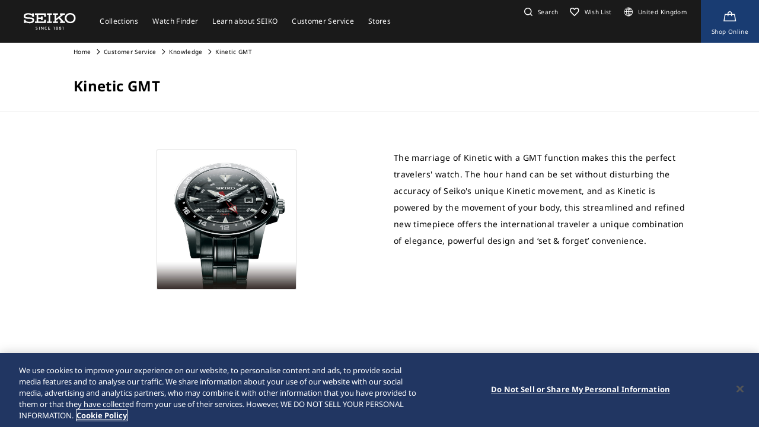

--- FILE ---
content_type: text/html; charset=utf-8
request_url: https://www.seikowatches.com/uk-en/customerservice/knowledge/kinetic-gmt-knowledge
body_size: 7024
content:






<!DOCTYPE html>
<html lang=uk-en >
<head>
  




    <meta charset="utf-8" />
    <title>Kinetic GMT | Seiko Watch Corporation</title>
    <meta name="viewport" content="width=device-width, initial-scale=1" />
    <meta name="format-detection" content="telephone=no">
        <link rel="canonical" href="/uk-en/customerservice/knowledge/kinetic-gmt-knowledge" />
        <meta http-equiv="X-UA-Compatible" content="IE=edge" />
    <meta name="format-detection" content="telephone=no,address=no,email=no" />
    <meta name="description" content="Seiko is one of the few fully integrated watch manufactures. We design and develop our own movements using leading-edge technology." />
    <meta name="keywords" content="Seiko, Seikowatch, Seikowatches, manufacture, craftsmanship, watch, watches, wristwatch, japan" />
    <meta name="twitter:card" content="summary_large_image">

    
<!-- Google Tag Manager -->
<script>(function(w,d,s,l,i){w[l]=w[l]||[];w[l].push({'gtm.start':
new Date().getTime(),event:'gtm.js'});var f=d.getElementsByTagName(s)[0],
j=d.createElement(s),dl=l!='dataLayer'?'&l='+l:'';j.async=true;j.src=
'https://www.googletagmanager.com/gtm.js?id='+i+dl;f.parentNode.insertBefore(j,f);
})(window,document,'script','dataLayer','GTM-KBMKW3R');</script>
<!-- End Google Tag Manager -->                <link rel="shortcut icon" href="/uk-en/-/media/Images/GlobalEn/Seiko/Home/common/SeikoLogo/favicon.ico" />
            <link rel="apple-touch-icon" sizes="180x180" href="/uk-en/-/media/Images/GlobalEn/Seiko/Home/common/SeikoLogo/webclip.png" />
    <meta property="og:title" content="Kinetic GMT | Seiko Watch Corporation" />
    <meta property="og:type" content="article" />
    <meta property="og:url" content="https://www.seikowatches.com/uk-en/customerservice/knowledge/kinetic-gmt-knowledge" />
    
        <meta property="og:image" content="https://www.seikowatches.com/uk-en/-/media/Images/GlobalEn/Seiko/Home/common/SeikoLogo/ThumbnailSeikoLogo.jpg" />
        <meta name="thumbnail" content="https://www.seikowatches.com/uk-en/-/media/Images/GlobalEn/Seiko/Home/common/SeikoLogo/ThumbnailSeikoLogo.jpg" />
        <meta property="og:image:height" content="630" />
    <meta property="og:description" content="" />

    <meta property="og:locale " content="en" />
        <meta property="og:site_name" content="Seiko Watch Corporation" />
    
    
    

    <link rel="stylesheet" href="/common/swc/css/style.css?cacheDate=202512030208" />
    <link rel="stylesheet" href="/vendor/seiko/css/common.css?cacheDate=202512030208" />
    
    
    
    
        <link rel="alternate" hreflang="ja-jp" href="https://www.seikowatches.com/jp-ja/customerservice/knowledge/kinetic-gmt-knowledge" data-id="hreflang">
        <link rel="alternate" hreflang="en-us" href="https://www.seikowatches.com/us-en/customerservice/knowledge/kinetic-gmt-knowledge" data-id="hreflang">
        <link rel="alternate" hreflang="en-uk" href="https://www.seikowatches.com/uk-en/customerservice/knowledge/kinetic-gmt-knowledge" data-id="hreflang">
        <link rel="alternate" hreflang="en-au" href="https://www.seikowatches.com/au-en/customerservice/knowledge/kinetic-gmt-knowledge" data-id="hreflang">
        <link rel="alternate" hreflang="en-in" href="https://www.seikowatches.com/in-en/customerservice/knowledge/kinetic-gmt-knowledge" data-id="hreflang">
        <link rel="alternate" hreflang="de-de" href="https://www.seikowatches.com/de-de/customerservice/knowledge/kinetic-gmt-knowledge" data-id="hreflang">
        <link rel="alternate" hreflang="es-latin" href="https://www.seikowatches.com/latin-es/customerservice/knowledge/kinetic-gmt-knowledge" data-id="hreflang">
        <link rel="alternate" hreflang="th-th" href="https://www.seikowatches.com/th-th/customerservice/knowledge/kinetic-gmt-knowledge" data-id="hreflang">
        <link rel="alternate" hreflang="ru-ru" href="https://www.seikowatches.com/ru-ru/customerservice/knowledge/kinetic-gmt-knowledge" data-id="hreflang">
        <link rel="alternate" hreflang="fr-fr" href="https://www.seikowatches.com/fr-fr/customerservice/knowledge/kinetic-gmt-knowledge" data-id="hreflang">
        <link rel="alternate" hreflang="it-it" href="https://www.seikowatches.com/it-it/customerservice/knowledge/kinetic-gmt-knowledge" data-id="hreflang">
        <link rel="alternate" hreflang="en-nz" href="https://www.seikowatches.com/nz-en/customerservice/knowledge/kinetic-gmt-knowledge" data-id="hreflang">
        <link rel="alternate" hreflang="nl-nl" href="https://www.seikowatches.com/nl-nl/customerservice/knowledge/kinetic-gmt-knowledge" data-id="hreflang">
        <link rel="alternate" hreflang="en-nl" href="https://www.seikowatches.com/nl-en/customerservice/knowledge/kinetic-gmt-knowledge" data-id="hreflang">
        <link rel="alternate" hreflang="fr-be" href="https://www.seikowatches.com/be-fr/customerservice/knowledge/kinetic-gmt-knowledge" data-id="hreflang">
        <link rel="alternate" hreflang="en-be" href="https://www.seikowatches.com/be-en/customerservice/knowledge/kinetic-gmt-knowledge" data-id="hreflang">
        <link rel="alternate" hreflang="nl-be" href="https://www.seikowatches.com/be-nl/customerservice/knowledge/kinetic-gmt-knowledge" data-id="hreflang">
        <link rel="alternate" hreflang="fr-ca" href="https://www.seikowatches.com/ca-fr/customerservice/knowledge/kinetic-gmt-knowledge" data-id="hreflang">
        <link rel="alternate" hreflang="en-ca" href="https://www.seikowatches.com/ca-en/customerservice/knowledge/kinetic-gmt-knowledge" data-id="hreflang">
        <link rel="alternate" hreflang="en-ph" href="https://www.seikowatches.com/ph-en/customerservice/knowledge/kinetic-gmt-knowledge" data-id="hreflang">
        <link rel="alternate" hreflang="es-es" href="https://www.seikowatches.com/es-es/customerservice/knowledge/kinetic-gmt-knowledge" data-id="hreflang">
        <link rel="alternate" hreflang="id-id" href="https://www.seikowatches.com/id-id/customerservice/knowledge/kinetic-gmt-knowledge" data-id="hreflang">
        <link rel="alternate" hreflang="pt-pt" href="https://www.seikowatches.com/pt-pt/customerservice/knowledge/kinetic-gmt-knowledge" data-id="hreflang">
        <link rel="alternate" hreflang="pt-br" href="https://www.seikowatches.com/br-pt/customerservice/knowledge/kinetic-gmt-knowledge" data-id="hreflang">
        <link rel="alternate" hreflang="en-my" href="https://www.seikowatches.com/my-en/customerservice/knowledge/kinetic-gmt-knowledge" data-id="hreflang">
        <link rel="alternate" hreflang="en-sg" href="https://www.seikowatches.com/sg-en/customerservice/knowledge/kinetic-gmt-knowledge" data-id="hreflang">
        <link rel="alternate" hreflang="tr-tr" href="https://www.seikowatches.com/tr-tr/customerservice/knowledge/kinetic-gmt-knowledge" data-id="hreflang">
        <link rel="alternate" hreflang="zh-hk" href="https://www.seikowatches.com/hk-zh/customerservice/knowledge/kinetic-gmt-knowledge" data-id="hreflang">
        <link rel="alternate" hreflang="zh-Hant-TW" href="https://www.seikowatches.com/tw-zh/customerservice/knowledge/kinetic-gmt-knowledge" data-id="hreflang">
        <link rel="alternate" hreflang="ko-kr" href="https://www.seikowatches.com/kr-ko/customerservice/knowledge/kinetic-gmt-knowledge" data-id="hreflang">
        <link rel="alternate" hreflang="en-no" href="https://www.seikowatches.com/no-en/customerservice/knowledge/kinetic-gmt-knowledge" data-id="hreflang">
        <link rel="alternate" hreflang="en-lk" href="https://www.seikowatches.com/lk-en/customerservice/knowledge/kinetic-gmt-knowledge" data-id="hreflang">
        <link rel="alternate" hreflang="en-bd" href="https://www.seikowatches.com/bd-en/customerservice/knowledge/kinetic-gmt-knowledge" data-id="hreflang">
        <link rel="alternate" hreflang="en-se" href="https://www.seikowatches.com/se-en/customerservice/knowledge/kinetic-gmt-knowledge" data-id="hreflang">
        <link rel="alternate" hreflang="es-ar" href="https://www.seikowatches.com/ar-es/customerservice/knowledge/kinetic-gmt-knowledge" data-id="hreflang">
        <link rel="alternate" hreflang="es-co" href="https://www.seikowatches.com/co-es/customerservice/knowledge/kinetic-gmt-knowledge" data-id="hreflang">
        <link rel="alternate" hreflang="en-middleeast" href="https://www.seikowatches.com/middleeast-en/customerservice/knowledge/kinetic-gmt-knowledge" data-id="hreflang">
        <link rel="alternate" hreflang="da-dk" href="https://www.seikowatches.com/dk-da/customerservice/knowledge/kinetic-gmt-knowledge" data-id="hreflang">
        <link rel="alternate" hreflang="de-ch" href="https://www.seikowatches.com/ch-de/customerservice/knowledge/kinetic-gmt-knowledge" data-id="hreflang">
        <link rel="alternate" hreflang="fr-ch" href="https://www.seikowatches.com/ch-fr/customerservice/knowledge/kinetic-gmt-knowledge" data-id="hreflang">
        <link rel="alternate" hreflang="it-ch" href="https://www.seikowatches.com/ch-it/customerservice/knowledge/kinetic-gmt-knowledge" data-id="hreflang">
        <link rel="alternate" hreflang="es-mx" href="https://www.seikowatches.com/mx-es/customerservice/knowledge/kinetic-gmt-knowledge" data-id="hreflang">
        <link rel="alternate" hreflang="en-gr" href="https://www.seikowatches.com/gr-en/customerservice/knowledge/kinetic-gmt-knowledge" data-id="hreflang">
        <link rel="alternate" hreflang="vi-vn" href="https://www.seikowatches.com/vn-vi/customerservice/knowledge/kinetic-gmt-knowledge" data-id="hreflang">
        <link rel="alternate" hreflang="en-benelux" href="https://www.seikowatches.com/benelux-en/customerservice/knowledge/kinetic-gmt-knowledge" data-id="hreflang">

    
    

    

  
<meta name="VIcurrentDateTime" content="639044483191989369" />
<meta name="VirtualFolder" content="/uk-en/" />
<script type="text/javascript" src="/layouts/system/VisitorIdentification.js"></script>

</head>
<body class="theme-sub ">
  
<!-- Google Tag Manager (noscript) -->
<noscript><iframe src="https://www.googletagmanager.com/ns.html?id=GTM-KBMKW3R"
height="0" width="0" style="display:none;visibility:hidden"></iframe></noscript>
<!-- End Google Tag Manager (noscript) -->

  
        <header class="l-globalHeader" id="l-globalHeader">
            <nav class="globalHeader">
                <div class="globalHeader-logo"><a class="_logo" href="/uk-en/" target="_self"><img src="/uk-en/-/media/Images/GlobalEn/Seiko/Home/common/SeikoLogo/SeikoLogo-white.svg?mh=28&amp;mw=88&amp;hash=25E9B24237801B35CEEE119FA90CF3D2" alt=""></a></div>
                <div class="globalHeader-nav">
                    <ul class="_list">
                                    <li class="_item js-megamenu-trigger" tabindex="0" aria-expanded="false" aria-haspopup="true" aria-controls="megamenu-brand">
                                        <div class="_category"><span class="_text">Collections</span></div>
                                        <div class="globalHeader-megamenu js-megamenu-body" id="megamenu-brand">
                                            <div class="megamenu-inner">
                                                <div class="container">
                                                    <div class="megamenu-brand">
                                                        <div class="row row-cols-5 gx-2 _list">
                                                                    <div class="col _item">
                                                                        <a class="_link" href="/uk-en/products/kingseiko" target="_self">
                                                                            <div class="_thum"><img class="_image" src="/uk-en/-/media/Images/GlobalEn/Seiko/Home/TOP/megamenu/megamenu_kingseiko_2025.jpg?mh=440&amp;mw=776&amp;hash=ACE8C675A4626A7FC97D7632A8053BC3" alt=""></div>
                                                                            <div class="_title">King Seiko</div>
                                                                        </a>
                                                                    </div>
                                                                    <div class="col _item">
                                                                        <a class="_link" href="/uk-en/products/prospex" target="_self">
                                                                            <div class="_thum"><img class="_image" src="/uk-en/-/media/Images/GlobalEn/Seiko/Home/TOP/megamenu/megamenu_prospex_2025.jpg?mh=440&amp;mw=776&amp;hash=716F375E87A8464D3AD77001CFD2B9B6" alt=""></div>
                                                                            <div class="_title">Prospex</div>
                                                                        </a>
                                                                    </div>
                                                                    <div class="col _item">
                                                                        <a class="_link" href="/uk-en/products/presage" target="_self">
                                                                            <div class="_thum"><img class="_image" src="/uk-en/-/media/Images/GlobalEn/Seiko/Home/products/presage/202407_owned_top_Prs_brands_1000_1000_2.jpg?mh=440&amp;mw=776&amp;hash=D962D57C1DB6DF1C1B49FE2FDC07AA32" alt=""></div>
                                                                            <div class="_title">Presage</div>
                                                                        </a>
                                                                    </div>
                                                                    <div class="col _item">
                                                                        <a class="_link" href="/uk-en/products/astron" target="_self">
                                                                            <div class="_thum"><img class="_image" src="/uk-en/-/media/Images/GlobalEn/Seiko/Home/products/astron/astron2505/2025SS_AST_brand_776_436.jpg?mh=440&amp;mw=776&amp;hash=006A3AADFD0E17C0C7BE63CCF551D203" alt=""></div>
                                                                            <div class="_title">Astron </div>
                                                                        </a>
                                                                    </div>
                                                                    <div class="col _item">
                                                                        <a class="_link" href="/uk-en/products/5sports" target="_self">
                                                                            <div class="_thum"><img class="_image" src="/uk-en/-/media/Images/GlobalEn/Seiko/Home/products/5sports/250822brandupdate/brand_1280.jpg?mh=440&amp;mw=776&amp;hash=25345CD05FCF0BA4C24CD4425765E19F" alt=""></div>
                                                                            <div class="_title">5 Sports</div>
                                                                        </a>
                                                                    </div>
                                                                    <div class="col _item">
                                                                        <a class="_link" href="/uk-en/products/seiko-power-design-project" target="_self">
                                                                            <div class="_thum"><img class="_image" src="/uk-en/-/media/Images/GlobalEn/Seiko/Home/products/seiko-power-design-project/common/pd__header__thumbnail.jpg?mh=440&amp;mw=776&amp;hash=EEDBAE71B906FE4641A389E0D9DC0D3C" alt=""></div>
                                                                            <div class="_title">Seiko power design project</div>
                                                                        </a>
                                                                    </div>
                                                        </div>
                                                        <div class="megamenu-title"><a class="_link" href="/uk-en/products" target="_self">All Collections</a></div>
                                                    </div>
                                                </div>
                                            </div>
                                        </div>
                                    </li>
                                    <li class="_item js-megamenu-trigger" tabindex="0" aria-expanded="false" aria-haspopup="true" aria-controls="megamenu-watch">
                                        <div class="_category"><span class="_text">Watch Finder</span></div>
                                        <div class="globalHeader-megamenu js-megamenu-body" id="megamenu-watch">
                                            <div class="megamenu-inner">
                                                <div class="container">
                                                    <div class="megamenu-watch">
                                                        <div class="_left">
                                                             <div class="megamenu-title">Watch finder</div>
            <ul class="_list">
                <li class="_item"><a class="_link" href="/uk-en/watchfinder">Watch Finder</a></li>
            </ul>
                                                        </div>
                                                        <div class="_right">
                                                            <div class="megamenu-title">Category</div>
                                                            <div class="row gx-2 _list">
                                                                        <div class="col-4 _item">
                                                                            <a class="_link" href="/uk-en/watchfinder?new=true" target="_self">
                                                                                <div class="_thum"><img class="_image" src="/uk-en/-/media/Images/GlobalEn/Seiko/Home/TOP/category/category_new.jpg?mh=240&amp;mw=430&amp;hash=E98908B43263342194CD4CF6C1489161" alt="image of new model"></div>
                                                                                <div class="_text">
                                                                                    <div class="_en">New</div>
                                                                                    <div class="_ja"></div>
                                                                                </div>
                                                                            </a>
                                                                        </div>
                                                                        <div class="col-4 _item">
                                                                            <a class="_link" href="/uk-en/watchfinder?limited=true" target="_self">
                                                                                <div class="_thum"><img class="_image" src="/uk-en/-/media/Images/GlobalEn/Seiko/Home/TOP/category/category_limited.jpg?mh=240&amp;mw=430&amp;hash=858ACE1787FEBCC285BC774F2B7819CD" alt="image of limited edition watch"></div>
                                                                                <div class="_text">
                                                                                    <div class="_en">Limited Editions</div>
                                                                                    <div class="_ja"></div>
                                                                                </div>
                                                                            </a>
                                                                        </div>
                                                                        <div class="col-4 _item">
                                                                            <a class="_link" href="/uk-en/watchfinder?use=Divers" target="_self">
                                                                                <div class="_thum"><img class="_image" src="/uk-en/-/media/Images/GlobalEn/Seiko/Home/TOP/megamenu/category/megamenu_category_divers.jpg?mh=240&amp;mw=430&amp;hash=B5A69B0E14E3CBDD9E299EA8D9AB596A" alt="image of diver category"></div>
                                                                                <div class="_text">
                                                                                    <div class="_en">Divers</div>
                                                                                    <div class="_ja"></div>
                                                                                </div>
                                                                            </a>
                                                                        </div>
                                                                        <div class="col-3 _item">
                                                                            <a class="_link" href="/uk-en/watchfinder/casematerial" target="_self">
                                                                                <div class="_thum"><img class="_image" src="/uk-en/-/media/Images/GlobalEn/Seiko/Home/TOP/megamenu/category/megamenu_category_case_material.jpg?mh=240&amp;mw=430&amp;hash=71890219A39A67FA1B68CBC8B0F51529" alt="image of case material"></div>
                                                                                <div class="_text">
                                                                                    <div class="_en">Case material</div>
                                                                                    <div class="_ja"></div>
                                                                                </div>
                                                                            </a>
                                                                        </div>
                                                                        <div class="col-3 _item">
                                                                            <a class="_link" href="/uk-en/watchfinder/bandmaterial" target="_self">
                                                                                <div class="_thum"><img class="_image" src="/uk-en/-/media/Images/GlobalEn/Seiko/Home/TOP/megamenu/category/megamenu_category_band_material.jpg?mh=240&amp;mw=430&amp;hash=75604C85890ED860E665711A309CFAD8" alt="image of band material"></div>
                                                                                <div class="_text">
                                                                                    <div class="_en">Band material</div>
                                                                                    <div class="_ja"></div>
                                                                                </div>
                                                                            </a>
                                                                        </div>
                                                                        <div class="col-3 _item">
                                                                            <a class="_link" href="/uk-en/watchfinder/Movement" target="_self">
                                                                                <div class="_thum"><img class="_image" src="/uk-en/-/media/Images/GlobalEn/Seiko/Home/TOP/megamenu/category/megamenu_category_movement.jpg?mh=240&amp;mw=430&amp;hash=4D8604211E9956E620DA77DB4AB22968" alt=""></div>
                                                                                <div class="_text">
                                                                                    <div class="_en">Movement</div>
                                                                                    <div class="_ja"></div>
                                                                                </div>
                                                                            </a>
                                                                        </div>
                                                                        <div class="col-3 _item">
                                                                            <a class="_link" href="/uk-en/watchfinder/casesize" target="_self">
                                                                                <div class="_thum"><img class="_image" src="/uk-en/-/media/Images/GlobalEn/Seiko/Home/TOP/megamenu/category/megamenu_category_size.jpg?mh=240&amp;mw=430&amp;hash=6AE48BEFF0E439A7009CE67B3C2ADE12" alt=""></div>
                                                                                <div class="_text">
                                                                                    <div class="_en">Case size</div>
                                                                                    <div class="_ja"></div>
                                                                                </div>
                                                                            </a>
                                                                        </div>
                                                            </div>
                                                        </div>
                                                    </div>
                                                </div>
                                            </div>
                                        </div>
                                    </li>
                                    <li class="_item js-megamenu-trigger" tabindex="0" aria-expanded="false" aria-haspopup="true" aria-controls="megamenu-about">
                                        <div class="_category"><span class="_text">Learn about SEIKO</span></div>
                                        <div class="globalHeader-megamenu js-megamenu-body" id="megamenu-about">
                                            <div class="megamenu-inner">
                                                <div class="container">
                                                    <div class="megamenu-about">
                                                        <div class="_left">
                                                            <div class="_group">
    <div class="megamenu-title"><a class="_link" href="/uk-en/world">Learn about SEIKO</a></div>
    <ul class="megamenu-linkList">
        <li class="_item"><a class="_link" href="/uk-en/world#history">History</a></li>
        <li class="_item"><a class="_link" href="/uk-en/world#visit">Visit</a></li>
        <li class="_item"><a class="_link" href="/uk-en/world#today">Today</a></li>
        <li class="_item"><a class="_link" href="/uk-en/world#technology">Technology</a></li>
    </ul>
    </div>
    <div class="_group">
    <div class="megamenu-title"><a class="_link" href="/uk-en/news">News</a></div>
    <ul class="megamenu-linkList">
        <li class="_item"><a class="_link" href="/uk-en/news?category=cd4406d45a754caeaa826e3402c562e7">Important</a></li>
        <li class="_item"><a class="_link" href="/uk-en/news?category=3a96d28cd5d64cce8fd1f6d71a3f5a36">Press Release</a></li>
        <li class="_item"><a class="_link" href="/uk-en/news?category=f508b4fcef2546589d02caf85db73e08">Topics</a></li>
    </ul>
    </div>
    <div class="_group">
    <div class="megamenu-title"><a class="_link" href="/uk-en/company">Company</a></div>
<ul class="megamenu-linkList">
     <li class="_item"><a class="_link" href="/uk-en/company/sustainability/index">Sustainability</a></li>
</div>
                                                        </div>
                                                        <div class="_right">
                                                            <div class="megamenu-title">Pick Up</div>
                                                            <div class="row row-cols-3 _list">
                                                                        <div class="col _item">
                                                                            <a class="_link" href="https://www.seikowatches.com/uk-en/special/heritage/" target="_self">
                                                                                <div class="_thum"><img class="_image" src="/uk-en/-/media/Images/GlobalEn/Seiko/Home/world/1_history_01.jpg?mh=106&amp;mw=188&amp;hash=E22D6E99C741C631A92612EC20C2DA7E" alt=""></div>
                                                                                <div class="_text">
                                                                                    <span class="_tag">History</span>
                                                                                    <div class="_title">Our Heritage</div>
                                                                                </div>
                                                                            </a>
                                                                        </div>
                                                                        <div class="col _item">
                                                                            <a class="_link" href="https://museum.seiko.co.jp/en/" target="_blank">
                                                                                <div class="_thum"><img class="_image" src="/uk-en/-/media/Images/GlobalEn/Seiko/Home/world/SWC.jpg?mh=106&amp;mw=188&amp;hash=55C97B360005C49E3094C19594DD20D4" alt=""></div>
                                                                                <div class="_text">
                                                                                    <span class="_tag">Visit</span>
                                                                                    <div class="_title">The Seiko Museum Ginza</div>
                                                                                </div>
                                                                            </a>
                                                                        </div>
                                                                        <div class="col _item">
                                                                            <a class="_link" href="https://www.seikowatches.com/uk-en/special/tokinowaza/" target="_self">
                                                                                <div class="_thum"><img class="_image" src="/uk-en/-/media/Images/GlobalEn/Seiko/Home/world/tokinowaza.jpg?mh=106&amp;mw=188&amp;hash=544450813A9292EAFABBD40CCAFD95F2" alt=""></div>
                                                                                <div class="_text">
                                                                                    <span class="_tag">Technology</span>
                                                                                    <div class="_title">Toki-no-Waza The Artisan of Time</div>
                                                                                </div>
                                                                            </a>
                                                                        </div>
                                                                        <div class="col _item">
                                                                            <a class="_link" href="/uk-en/company/sustainability/index" target="_self">
                                                                                <div class="_thum"><img class="_image" src="/uk-en/-/media/Images/GlobalEn/Seiko/Home/company/sdg_icon_wheel_3.jpeg?mh=106&amp;mw=188&amp;hash=1E2BE7B51FFD9F8DF17C12BF309599A4" alt=""></div>
                                                                                <div class="_text">
                                                                                    <span class="_tag">Sustainability</span>
                                                                                    <div class="_title">Sustainability</div>
                                                                                </div>
                                                                            </a>
                                                                        </div>
                                                                        <div class="col _item">
                                                                            <a class="_link" href="/uk-en/special/145years" target="_self">
                                                                                <div class="_thum"><img class="_image" src="/uk-en/-/media/Images/GlobalEn/Seiko/Home/special/145years/top-pc_en.jpg?mh=106&amp;mw=188&amp;hash=86889181378F0EE23F92B7F00CA54889" alt=""></div>
                                                                                <div class="_text">
                                                                                    <span class="_tag">The Seiko 145th Anniversary special site</span>
                                                                                    <div class="_title">The Seiko 145th Anniversary special site</div>
                                                                                </div>
                                                                            </a>
                                                                        </div>
                                                            </div>
                                                        </div>
                                                    </div>
                                                </div>
                                            </div>
                                        </div>
                                    </li>
                                    <li class="_item js-megamenu-trigger" tabindex="0" aria-expanded="false" aria-haspopup="true" aria-controls="megamenu-customer">
                                        <div class="_category"><span class="_text">Customer Service</span></div>
                                        <div class="globalHeader-megamenu js-megamenu-body" id="megamenu-customer">
                                            <div class="megamenu-inner">
                                                <div class="container">
                                                    <div class="megamenu-customer">
                                                        <div class="_top">
                                                            <div class="megamenu-title"></div>
                                                            <div class="megamenu-customer">
    <div class="_top">
    <div class="megamenu-title">Customer Service</div>
    <ul class="_list">
        <li class="_item"><a class="_link" href="/uk-en/customerservice">Customer Service</a></li>
        <li class="_item"><a class="_link" href="/uk-en/customerservice/instruction">Instruction</a></li>
    </ul>
    </div>
    <div class="_bottom">
    <div class="row row-cols-3 gx-0 _list">

    <div class="col _item">
    <div class="_title"><a class="_link" href="/uk-en/customerservice/faq">FAQ</a></div>
    </div>

    <div class="col _item">

        <div class="_title"><a class="_link" href="/uk-en/customerservice/knowledge">Knowledge</a></div>
        </div>
    
    <div class="col _item">
    <div class="_title"><a class="_link" href="/uk-en/customerservice/contact/servicecenter">Service Center</a></div>

    </div>
    </div>
    </div>
    </div>
                                                        </div>
                                                        <div class="_bottom">
                                                            
                                                        </div>
                                                    </div>
                                                </div>
                                            </div>
                                        </div>
                                    </li>
                                    <li class="_item js-megamenu-trigger" tabindex="0" aria-expanded="false" aria-haspopup="true" aria-controls="megamenu-shop">
                                        <div class="_category"><span class="_text">Stores</span></div>
                                        <div class="globalHeader-megamenu js-megamenu-body" id="megamenu-shop">
                                            <div class="megamenu-inner">
                                                <div class="container">
                                                    <div class="megamenu-shop">
                                                            <div class="megamenu-shop">
        <div class="row row-cols-3 gx-0 _list">
        <div class="col _item">
        <div class="_title">Find a Retailer</div>
        <ul class="megamenu-linkList">
            <li class="_item"><a class="_link" href="/uk-en/stores/map">Search stores by map</a></li>
            <li class="_item"><a class="_link" href="/uk-en/stores/list">Search stores from the list</a></li>
            <li class="_item"><a class="_link" href="/uk-en/stores/onlinestore">Online Stores (List)</a></li>
            <li class="_item"><a class="_link" href="https://www.seikoboutique.co.uk/" target="_blank">Shop Online</a></li>
        </ul>
        </div>
        <div class="col _item">
        <div class="_title"><a class="_link" href="/uk-en/stores/list?storetype=d47d14893ea9438ea86572728ae50879,cb38c90b9d8e47eaa251d8161f283fbc">Seiko Flagship Salon & Boutiques</a></div>
        </div>
        <div class="col _item">
        <div class="_title"><a class="_link" href="/uk-en/stores">Stores</a></div>
        </div>
        </div>
    </div>
                                                    </div>
                                                </div>
                                            </div>
                                        </div>
                                    </li>
                    </ul>
                </div>
                <div class="globalHeader-utility">
                    <ul class="_list">
    <li class="_item _search"><a class="_button js-headerSearch-button" href="" role="button" aria-expanded="false" aria-haspopup="true" aria-controls="header-search"><span class="_icon"><em class="icon-search"></em></span><span class="_text">Search</span></a>
    <div class="globalHeader-search js-headerSearch-body" id="header-search">
    <div class="headerSearch-inner">
    <p class="_label">Search</p>
    <div class="mf_finder_container">
        <mf-search-box submit-text="" ajax-url="//finder.api.mf.marsflag.com/api/v1/finder_service/documents/22044356/search" serp-url="/uk-en/search" category-csv="UkEn" category-default="UkEn" pagemax-default="20" doctype-default="html" sort-default="0"></mf-search-box>
    </div>
    </div>
    </div>
    </li>
    <li class="_item _favorite"><a class="_link" href="/uk-en/wishlist"><span class="_icon"><em class="icon-favorite-outline"></em></span><span class="_text">Wish List</span></a></li>
    <li class="_item _lang"><a class="_link" href="/uk-en/selectregion"><span class="_icon"><i class="icon-lang"></i></span><span class="_text">United Kingdom</span></a></li>
    <li class="_item _store"><a class="_link" href="https://www.seikoboutique.co.uk/" target="_blank" aria-label="Shop Online"><span class="_icon"><em class="icon-kart-outline"></em></span><span class="_text">Shop Online</span></a></li>
    <li class="_item _mobileMenu"><a class="mobileMenu-button js-mobileMenu-button" role="button" aria-expanded="false" aria-haspopup="true" aria-controls="globalHeader-mobileMenu" aria-label="メニューを開く／閉じる"><span class="_icon" aria-hidden="true"><span class="_top"></span><span class="_mid"></span><span class="_bot"></span></span></a></li>
</ul>
                </div>
            </nav>
            <div class="globalHeader-mobileMenu" id="globalHeader-mobileMenu">
                <div class="headerMobileMenu-main">
                    <div class="headerMobileMenu-main-inner">
                        <div class="headerMobileMenu-search">
                            <div class="mf_finder_container">
        <mf-search-box submit-text="" ajax-url="//finder.api.mf.marsflag.com/api/v1/finder_service/documents/22044356/search" serp-url="/uk-en/search" category-csv="UkEn" category-default="UkEn" pagemax-default="20" doctype-default="html" sort-default="0"></mf-search-box>
    </div>
                        </div>
                        <nav class="headerMobileMenu-nav">
                            <ul class="_list">
                                            <li class="_item">
                                                <a class="_button js-mobileMenuAccordion-button" href="" role="button" aria-expanded="false" aria-haspopup="true" aria-controls="mobileMenu-brand">Collections</a>
                                                <div class="_body js-mobileMenuAccordion-body" id="mobileMenu-brand">
                                                    <ul class="_list">
                                                        <li class="_item">
                                                            <div class="_main"><a class="_link" href="/uk-en/products" target="_self">Collections</a></div>
                                                        </li>
                                                        <li class="_item">
                                                            <div class="_carousel">
                                                                <div class="swiper swiper-mobileMenu swiper-initialized swiper-horizontal swiper-pointer-events swiper-free-mode">
                                                                    <div class="swiper-wrapper swiper-wrapper-mobileMenu" id="swiper-wrapper-7c1ebac102cd28fa3" aria-live="polite" style="cursor: grab; transition-duration: 0ms;">
                                                                                <div class="swiper-slide swiper-slide-mobileMenu">
                                                                                    <a class="mobileMenu-brandLink" href="/uk-en/products/kingseiko" target="_self">
                                                                                        <div class="_visual"><img class="_image" src="/uk-en/-/media/Images/GlobalEn/Seiko/Home/TOP/megamenu/megamenu_kingseiko_2025.jpg?mh=440&amp;mw=776&amp;hash=ACE8C675A4626A7FC97D7632A8053BC3" alt=""></div><span class="_title">King Seiko</span>
                                                                                    </a>
                                                                                </div>
                                                                                <div class="swiper-slide swiper-slide-mobileMenu">
                                                                                    <a class="mobileMenu-brandLink" href="/uk-en/products/prospex" target="_self">
                                                                                        <div class="_visual"><img class="_image" src="/uk-en/-/media/Images/GlobalEn/Seiko/Home/TOP/megamenu/megamenu_prospex_2025.jpg?mh=440&amp;mw=776&amp;hash=716F375E87A8464D3AD77001CFD2B9B6" alt=""></div><span class="_title">Prospex</span>
                                                                                    </a>
                                                                                </div>
                                                                                <div class="swiper-slide swiper-slide-mobileMenu">
                                                                                    <a class="mobileMenu-brandLink" href="/uk-en/products/presage" target="_self">
                                                                                        <div class="_visual"><img class="_image" src="/uk-en/-/media/Images/GlobalEn/Seiko/Home/products/presage/202407_owned_top_Prs_brands_1000_1000_2.jpg?mh=440&amp;mw=776&amp;hash=D962D57C1DB6DF1C1B49FE2FDC07AA32" alt=""></div><span class="_title">Presage</span>
                                                                                    </a>
                                                                                </div>
                                                                                <div class="swiper-slide swiper-slide-mobileMenu">
                                                                                    <a class="mobileMenu-brandLink" href="/uk-en/products/astron" target="_self">
                                                                                        <div class="_visual"><img class="_image" src="/uk-en/-/media/Images/GlobalEn/Seiko/Home/products/astron/astron2505/2025SS_AST_brand_776_436.jpg?mh=440&amp;mw=776&amp;hash=006A3AADFD0E17C0C7BE63CCF551D203" alt=""></div><span class="_title">Astron </span>
                                                                                    </a>
                                                                                </div>
                                                                                <div class="swiper-slide swiper-slide-mobileMenu">
                                                                                    <a class="mobileMenu-brandLink" href="/uk-en/products/5sports" target="_self">
                                                                                        <div class="_visual"><img class="_image" src="/uk-en/-/media/Images/GlobalEn/Seiko/Home/products/5sports/250822brandupdate/brand_1280.jpg?mh=440&amp;mw=776&amp;hash=25345CD05FCF0BA4C24CD4425765E19F" alt=""></div><span class="_title">5 Sports</span>
                                                                                    </a>
                                                                                </div>
                                                                                <div class="swiper-slide swiper-slide-mobileMenu">
                                                                                    <a class="mobileMenu-brandLink" href="/uk-en/products/seiko-power-design-project" target="_self">
                                                                                        <div class="_visual"><img class="_image" src="/uk-en/-/media/Images/GlobalEn/Seiko/Home/products/seiko-power-design-project/common/pd__header__thumbnail.jpg?mh=440&amp;mw=776&amp;hash=EEDBAE71B906FE4641A389E0D9DC0D3C" alt=""></div><span class="_title">Seiko power design project</span>
                                                                                    </a>
                                                                                </div>
                                                                    </div>
                                                                    <div class="swiper-scrollbar swiper-scrollbar-mobileMenu"><div class="swiper-scrollbar-drag"></div></div>
                                                                    <span class="swiper-notification" aria-live="assertive" aria-atomic="true"></span>
                                                                </div>
                                                            </div>
                                                        </li>
                                                    </ul>
                                                </div>
                                            </li>
                                            <li class="_item"><a class="_link" href="/uk-en/watchfinder" target="_self">Watch Finder</a></li>
                                            <li class="_item">
                                                <a class="_button js-mobileMenuAccordion-button" href="" role="button" aria-expanded="false" aria-haspopup="true" aria-controls="mobileMenu-about">Learn about SEIKO</a>
                                                <div class="_body js-mobileMenuAccordion-body" id="mobileMenu-about">
                                                    <ul class="_list">
                                                        <li class="_item">
    <div class="_main"><a class="_link" href="/uk-en/world">Learn about SEIKO</a></div>
    <ul class="_sub">
        <li class="_item"><a class="_link" href="/uk-en/world#history">History</a></li>
        <li class="_item"><a class="_link" href="/uk-en/world#visit">Visit</a></li>
        <li class="_item"><a class="_link" href="/uk-en/world#today">Today</a></li>
        <li class="_item"><a class="_link" href="/uk-en/world#technology">Technology</a></li>
    </ul>
</li>
<li class="_item">
    <div class="_main"><a class="_link" href="/uk-en/news">News</a></div>
    <ul class="_sub">
        <li class="_item"><a class="_link" href="/uk-en/news?category=cd4406d45a754caeaa826e3402c562e7">Important</a></li>
        <li class="_item"><a class="_link" href="/uk-en/news?category=3a96d28cd5d64cce8fd1f6d71a3f5a36">Press Release</a></li>
        <li class="_item"><a class="_link" href="/uk-en/news?category=f508b4fcef2546589d02caf85db73e08">Topics</a></li>
    </ul>
</li>
<li class="_item">
    <div class="_main"><a class="_link" href="/uk-en/company">Company</a></div>
<ul class="_sub">
        <li class="_item"><a class="_link" href="/uk-en/company/sustainability/index">Sustainability</a></li>
</ul>
</li>
                                                        <li class="_item">
                                                            <div class="_title">Pick Up</div>
                                                            <div class="_carousel">
                                                                <div class="swiper swiper-mobileMenu swiper-initialized swiper-horizontal swiper-pointer-events swiper-free-mode">
                                                                    <div class="swiper-wrapper swiper-wrapper-mobileMenu" id="swiper-wrapper-ea059d2910ef4e1053" aria-live="polite" style="cursor: grab; transition-duration: 0ms;">
                                                                                <div class="swiper-slide swiper-slide-mobileMenu">
                                                                                    <a class="mobileMenu-pickupLink" href="https://www.seikowatches.com/uk-en/special/heritage/" target="_self">
                                                                                        <div class="_visual"><img class="_image" src="/uk-en/-/media/Images/GlobalEn/Seiko/Home/world/1_history_01.jpg?mh=106&amp;mw=188&amp;hash=E22D6E99C741C631A92612EC20C2DA7E" alt=""></div>
                                                                                        <div class="_text">
                                                                                            <span class="_tag">History</span>
                                                                                            <div class="_title">Our Heritage</div>
                                                                                        </div>
                                                                                    </a>
                                                                                </div>
                                                                                <div class="swiper-slide swiper-slide-mobileMenu">
                                                                                    <a class="mobileMenu-pickupLink" href="https://museum.seiko.co.jp/en/" target="_blank">
                                                                                        <div class="_visual"><img class="_image" src="/uk-en/-/media/Images/GlobalEn/Seiko/Home/world/SWC.jpg?mh=106&amp;mw=188&amp;hash=55C97B360005C49E3094C19594DD20D4" alt=""></div>
                                                                                        <div class="_text">
                                                                                            <span class="_tag">Visit</span>
                                                                                            <div class="_title">The Seiko Museum Ginza</div>
                                                                                        </div>
                                                                                    </a>
                                                                                </div>
                                                                                <div class="swiper-slide swiper-slide-mobileMenu">
                                                                                    <a class="mobileMenu-pickupLink" href="https://www.seikowatches.com/uk-en/special/tokinowaza/" target="_self">
                                                                                        <div class="_visual"><img class="_image" src="/uk-en/-/media/Images/GlobalEn/Seiko/Home/world/tokinowaza.jpg?mh=106&amp;mw=188&amp;hash=544450813A9292EAFABBD40CCAFD95F2" alt=""></div>
                                                                                        <div class="_text">
                                                                                            <span class="_tag">Technology</span>
                                                                                            <div class="_title">Toki-no-Waza The Artisan of Time</div>
                                                                                        </div>
                                                                                    </a>
                                                                                </div>
                                                                                <div class="swiper-slide swiper-slide-mobileMenu">
                                                                                    <a class="mobileMenu-pickupLink" href="/uk-en/company/sustainability/index" target="_self">
                                                                                        <div class="_visual"><img class="_image" src="/uk-en/-/media/Images/GlobalEn/Seiko/Home/company/sdg_icon_wheel_3.jpeg?mh=106&amp;mw=188&amp;hash=1E2BE7B51FFD9F8DF17C12BF309599A4" alt=""></div>
                                                                                        <div class="_text">
                                                                                            <span class="_tag">Sustainability</span>
                                                                                            <div class="_title">Sustainability</div>
                                                                                        </div>
                                                                                    </a>
                                                                                </div>
                                                                                <div class="swiper-slide swiper-slide-mobileMenu">
                                                                                    <a class="mobileMenu-pickupLink" href="/uk-en/special/145years" target="_self">
                                                                                        <div class="_visual"><img class="_image" src="/uk-en/-/media/Images/GlobalEn/Seiko/Home/special/145years/top-pc_en.jpg?mh=106&amp;mw=188&amp;hash=86889181378F0EE23F92B7F00CA54889" alt=""></div>
                                                                                        <div class="_text">
                                                                                            <span class="_tag">The Seiko 145th Anniversary special site</span>
                                                                                            <div class="_title">The Seiko 145th Anniversary special site</div>
                                                                                        </div>
                                                                                    </a>
                                                                                </div>
                                                                    </div>
                                                                    <div class="swiper-scrollbar swiper-scrollbar-mobileMenu"><div class="swiper-scrollbar-drag"></div></div>
                                                                    <span class="swiper-notification" aria-live="assertive" aria-atomic="true"></span>
                                                                </div>
                                                            </div>
                                                        </li>
                                                    </ul>
                                                </div>
                                            </li>
                                            <li class="_item">
                                                <a class="_button js-mobileMenuAccordion-button" href="" role="button" aria-expanded="false" aria-haspopup="true" aria-controls="mobileMenu-customer">Customer Service</a>
                                                <div class="_body js-mobileMenuAccordion-body" id="mobileMenu-customer">
                                                        <ul class="_list">
        <li class="_item">
            <div class="_main"><a class="_link" href="/uk-en/customerservice">Customer Service</a></div>
            <ul class="_sub">
                <li class="_item"><a class="_link" href="/uk-en/customerservice/instruction">Instruction</a></li>
                <li class="_item"><a class="_link" href="/uk-en/customerservice/faq">FAQ</a></li>
                <li class="_item"><a class="_link" href="/uk-en/customerservice/knowledge">Knowledge</a></li>
                <li class="_item"><a class="_link" href="/uk-en/customerservice/contact/servicecenter">Service Center</a></li>
            </ul>
        </li>
    </ul>
                                                </div>
                                            </li>
                                            <li class="_item">
                                                <a class="_button js-mobileMenuAccordion-button" href="" role="button" aria-expanded="false" aria-haspopup="true" aria-controls="mobileMenu-shop">Stores</a>
                                                <div class="_body js-mobileMenuAccordion-body" id="mobileMenu-shop">
                                                        <ul class="_list">
        <li class="_item">
            <div class="_main"><a class="_link" href="/uk-en/stores">Stores</a></div>
            <ul class="_sub">
                <li class="_item"><a class="_link" href="/uk-en/stores/map">Search stores by map</a></li>
                <li class="_item"><a class="_link" href="/uk-en/stores/list">Search stores from the list</a></li>
                <li class="_item"><a class="_link" href="/uk-en/stores/onlinestore">Online Stores (List)</a></li>
                <li class="_item"><a class="_link" href="https://www.seikoboutique.co.uk/" target="_blank">Shop Online</a></li>
            </ul>
        </li>
        <li class="_item">
            <div class="_main"><a class="_link" href="/uk-en/stores/list?storetype=d47d14893ea9438ea86572728ae50879,cb38c90b9d8e47eaa251d8161f283fbc">Seiko Flagship Salon & Boutiques</a></div>
        </li>    
    </ul>
                                                </div>
                                            </li>
                            </ul>
                        </nav>
                    </div>
                </div>
                <div class="headerMobileMenu-sub">
                    <div class="headerMobileMenu-sub-inner">
                        <ul class="_list">
    <li class="_item _watch"><a class="_link" href="/uk-en/watchfinder"><span class="_icon"><em class="icon-watch"></em></span><span class="_text">Watch Finder</span></a></li>
    <li class="_item _favorite"><a class="_link" href="/uk-en/wishlist"><span class="_icon"><em class="icon-favorite-outline"></em></span><span class="_text">Wish List</span></a></li>
    <li class="_item _shop"><a class="_link" href="/uk-en/stores"><span class="_icon"><em class="icon-pin"></em></span><span class="_text">Stores</span></a></li>
    <li class="_item _lang"><a class="_link" href="/uk-en/selectregion"><span class="_icon"><em class="icon-lang"></em></span><span class="_text">Select Region</span></a></li>
</ul>
                    </div>
                </div>
            </div>
        </header>

  
<main class="l-mainContent-wrapper">
  <div class="l-mainContent">
    <div class="l-mainContent-main">
      








<nav class="breadcrumb" aria-label="breadcrumb">
  <div class="container">
    <ol class="breadcrumb-list">
          <li class="_item"><a class="_link" href="/uk-en/" target="_self">Home</a></li>
          <li class="_item"><a class="_link" href="/uk-en/customerservice" target="_self">Customer Service</a></li>
          <li class="_item"><a class="_link" href="/uk-en/customerservice/knowledge" target="_self">Knowledge</a></li>
      <li class="_item" aria-current="page"><span class="_current">Kinetic GMT</span></li>
    </ol>
  </div>
</nav>

<div class="generalDetailTitle">
    <div class="container">
            <h1 class="generalDetailTitle-title">Kinetic GMT</h1>
    </div>
</div>


<!-- data-item-name="Body" data-item-id="{01703CA4-43C0-4545-B626-E9B3A5F3434F}" data-item-version="1" data-item-language="en" data-item-clone="False" data-flexible-body="body" data-flexible-body-template-name="Body" data-flexible-body-template-id="{98EF9928-64B5-487D-B22D-C73FC26662BD}" -->
<!-- Start:FlexibleBodyBlock -->

<script>
  var lineupConfig = {};
</script>

            <div id="s010" data-item-name="s010" data-item-id="{3EA9CFBC-5D54-4AFA-A777-C92FF8FF2EF5}" data-item-version="1" data-item-language="en" data-item-clone="False" data-item-workflow-state="{D8327D01-B461-4CE1-8B7B-89D8157759B6}" data-flexible-body="content" data-flexible-body-template-name="One Column Contents" data-flexible-body-template-id="{9AD1284B-B050-4D92-92E9-976CDF38DBF0}" class="section section-space-top-3 section-space-bottom-3 color-black bg-white" style="">
              <div class="section-body">
                <div class="container">
  <div class="fxbBasic">
    <div class="row gx-2 gx-md-3 gy-5">
      <div class="col-md-12">
                
<div class="float">
  <div class="w-md-50 float-start">
    <div class="align-center">
      <figure class="text-center">
        <img src="/uk-en/-/media/Images/GlobalEn/Seiko/Home/customerservice/knowledge/kinetic-gmt-knowledge/img_gmt_01.png" alt="" />
      </figure>
    </div>
  </div>
  <div>
    <p>
      The marriage of Kinetic with a GMT function makes this the perfect travelers' watch. The hour hand can be set without disturbing the accuracy of Seiko's unique Kinetic movement, and as Kinetic is powered by the movement of your body, this streamlined and refined new timepiece offers the
      international traveler a unique combination of elegance, powerful design and ‘set & forget’ convenience.
    </p>
  </div>
</div>                              </div>
    </div>
  </div>
</div>

              </div>
              <div data-flexible-body="wrapper"></div>
            </div>
            <div id="s020" data-item-name="s020" data-item-id="{3F84B65B-D095-46E4-BF05-AFC592BEAD81}" data-item-version="1" data-item-language="en" data-item-clone="False" data-item-workflow-state="{D8327D01-B461-4CE1-8B7B-89D8157759B6}" data-flexible-body="content" data-flexible-body-template-name="One Column Contents" data-flexible-body-template-id="{9AD1284B-B050-4D92-92E9-976CDF38DBF0}" class="section section-space-top-3 section-space-bottom-0 color-black bg-white" style="">
              <div class="section-body">
                <div class="container">
  <div class="fxbBasic">
    <div class="row gx-2 gx-md-3 gy-5">
      <div class="col-md-12">
                
<h2 class="heading-h2 text-align-start">
  Caliber Specification (Caliber 5M65)
</h2>                              </div>
    </div>
  </div>
</div>

              </div>
              <div data-flexible-body="wrapper"></div>
            </div>
            <div id="s030" data-item-name="s030" data-item-id="{D6230D1F-2281-4371-80D3-D749F631E3F1}" data-item-version="1" data-item-language="en" data-item-clone="False" data-item-workflow-state="{D8327D01-B461-4CE1-8B7B-89D8157759B6}" data-flexible-body="content" data-flexible-body-template-name="One Column Contents" data-flexible-body-template-id="{9AD1284B-B050-4D92-92E9-976CDF38DBF0}" class="section section-space-top-3 section-space-bottom-3 color-black bg-white" style="">
              <div class="section-body">
                <div class="container">
  <div class="fxbBasic">
    <div class="row gx-2 gx-md-3 gy-5">
      <div class="col-md-12">
                
<ul class="list-type-bullet">
  <li>Powered by the movement of your body
  </li>
  <li>Duration of full charge: Approximately 6 months
  </li>
  <li>Power reserve indication at the press of a button
  </li>
  <li>GMT hand with easy hour hand adjustment function
  </li>
</ul>                              </div>
    </div>
  </div>
</div>

              </div>
              <div data-flexible-body="wrapper"></div>
            </div>
<script type="module" crossorigin src="/vendor/seiko/js/flexiblebody.js?cacheDate=202512030208"></script><link rel="stylesheet" href="/vendor/seiko/css/flexiblebody.css?cacheDate=202512030208" />
<!-- End:FlexibleBodyBlock -->


    </div>
  </div>
</main>
  <footer class="l-globalFooter">
    <div class="container">
        <div class="globalFooter">
<nav class="globalFooter-nav globalFooterLayout-B">
    <ul class="_mainlist">
        <li class="_item"><a class="_link" href="/uk-en/company">COMPANY</a></li>
        <li class="_item"><a class="_link" href="/uk-en/news">NEWS</a></li>
        <li class="_item"><a class="_link" href="/global-en/forthemedia_login">For the Media</a></li>
    </ul>
    <ul class="_sublist">
        <li class="_item"><a class="_link" href="/uk-en/accessibility">Accessibility</a></li>
        <li class="_item"><a class="_link" href="/uk-en/content-requirement">Requirement</a></li>
        <li class="_item"><a class="_link" href="/uk-en/internet-purchase-warning">Internet Purchase Warning</a></li>
    </ul>
    <ul class="_sublist">
        <li class="_item"><a class="_link" href="/uk-en/anti-slavery-policy">Modern Slavery Act Transparency Statement</a></li>
        <li class="_item"><a class="_link" href="/uk-en/seiko-tax-strategy-disclosure">Seiko Tax Strategy</a></li>
        <li class="_item"><a class="_link" href="/uk-en/pension-statement-of-investment-principles">Pension Statement of Investment Principles</a></li>    </ul>
    <ul class="_sublist">
        <li class="_item"><a class="_link" href="/uk-en/pension-plan-implementation-statement">Pension Plan Implementation Statement</a></li>
        <li class="_item"><a class="_link" href="/uk-en/data-protection-policy">Employee privacy notice</a></li>
        <li class="_item"><a class="_link" href="/uk-en/sitemap">Sitemap</a></li>
    </ul>
</nav>                    <div class="globalFooter-sns">
                        <ul class="_list">
                                    <li class="_item"><a class="_link" href="https://www.youtube.com/user/iloveSEIKO" target="_blank"><img class="_image" src="https://www.seikowatches.com/uk-en/-/media/Images/GlobalEn/Seiko/Home/common/SnsButton/sns-youtube.svg" alt="Youtube"></a></li>
                                    <li class="_item"><a class="_link" href="https://www.facebook.com/Seiko" target="_blank"><img class="_image" src="https://www.seikowatches.com/uk-en/-/media/Images/GlobalEn/Seiko/Home/common/SnsButton/sns-facebook.svg" alt="Facebook"></a></li>
                                    <li class="_item"><a class="_link" href="https://twitter.com/seikowatches" target="_blank"><img class="_image" src="https://www.seikowatches.com/uk-en/-/media/Images/GlobalEn/Seiko/Home/common/SnsButton/sns-twitter.svg" alt="Twitter"></a></li>
                                    <li class="_item"><a class="_link" href="https://www.instagram.com/Seikowatchuk/" target="_blank"><img class="_image" src="https://www.seikowatches.com/uk-en/-/media/Images/GlobalEn/Seiko/Home/common/SnsButton/sns-instagram.svg" alt="Instagram"></a></li>
                        </ul>
                    </div>

<div class="globalFooter-copy"><small class="_copy">&copy; 2026 Seiko Watch Corporation</small></div>        </div>
    </div>
</footer>
  <script>
    var siteLocale = "uk-en";
    var countryCode = "US";
  </script>
  <script src="/common/swc/js/lib/vendor.js?cacheDate=202512030208"></script>
  <script src="/common/swc/js/common/common.js?cacheDate=202512030208"></script>
  <script src="/common/swc/js/wishlist/wishlistBtn.js?cacheDate=202512030208"></script>
  <script src="/vendor/seiko/js/common.js?cacheDate=202512030208"></script>
  
  <script>
    // MARS FINDER ã‚¯ã‚¨ãƒªãƒ¢ãƒ¼ãƒ‰
    !function () {
      var G = GALFSRAM = window.GALFSRAM || {}
      G.mfx = G.mfx || {}
      G.mfx.router_mode = 'history'
    }();
  </script>
    <script src="//ce.mf.marsflag.com/latest/js/mf-search.js" charset="UTF-8"></script>
</body>
</html>



--- FILE ---
content_type: application/x-javascript
request_url: https://cdn-apac.onetrust.com/consent/b99504d9-2b6f-4b89-b1da-f8f6c6682968/01930031-df31-7f16-8a19-408a61d3b003/en.json
body_size: 32287
content:
{"DomainData":{"pclifeSpanYr":"Year","pclifeSpanYrs":"Years","pclifeSpanSecs":"A few seconds","pclifeSpanWk":"Week","pclifeSpanWks":"Weeks","pccontinueWithoutAcceptText":"Continue without Accepting","pccloseButtonType":"Icon","MainText":"Privacy Preference Center","MainInfoText":"When you visit any website, it may store or retrieve information on your browser, mostly in the form of cookies. This information might be about you, your preferences or your device and is mostly used to make the site work as you expect it to. The information does not usually directly identify you, but it can give you a more personalized web experience. Because we respect your right to privacy, you can choose not to allow some types of cookies. Click on the different category headings to find out more and change our default settings. However, blocking some types of cookies may impact your experience of the site and the services we are able to offer.","AboutText":"More information","AboutCookiesText":"Your Privacy","ConfirmText":"OK","AllowAllText":"Save Settings","CookiesUsedText":"Cookies used","CookiesDescText":"Description","AboutLink":"https://www.seikowatches.com/global-en/privacy/cookie","ActiveText":"Active","AlwaysActiveText":"Always Active","AlwaysInactiveText":"Always Inactive","PCShowAlwaysActiveToggle":true,"AlertNoticeText":"We use cookies to improve your experience on our website, to personalise content and ads, to provide social media features and to analyse our traffic. We share information about your use of our website with our social media, advertising and analytics partners, who may combine it with other information that you have provided to them or that they have collected from your use of their services. However, WE DO NOT SELL YOUR PERSONAL INFORMATION.<a class=\"ot-cookie-policy-link\" href=https://www.seikowatches.com/global-en/privacy/cookie>Cookie Policy</a>","AlertCloseText":"Close","AlertMoreInfoText":"Do Not Sell or Share My Personal Information","AlertMoreInfoTextDialog":"Do Not Sell or Share My Personal Information, Opens the preference center dialog","CookieSettingButtonText":"Do Not Sell or Share My Personal Information","AlertAllowCookiesText":"OK","CloseShouldAcceptAllCookies":false,"LastReconsentDate":null,"BannerTitle":"","ForceConsent":false,"BannerPushesDownPage":false,"InactiveText":"Inactive","CookiesText":"Cookies","CategoriesText":"Cookie Subgroup","IsLifespanEnabled":false,"LifespanText":"Lifespan","VendorLevelOptOut":false,"HasScriptArchive":false,"BannerPosition":"bottom","PreferenceCenterPosition":"default","PreferenceCenterConfirmText":"Confirm My Choices","VendorListText":"List of IAB Vendors","ThirdPartyCookieListText":"Cookies Details","PreferenceCenterManagePreferencesText":" Manage Consent Preferences","PreferenceCenterMoreInfoScreenReader":"Opens in a new Tab","CookieListTitle":"Cookie List","CookieListDescription":"A cookie is a small piece of data (text file) that a website – when visited by a user – asks your browser to store on your device in order to remember information about you, such as your language preference or login information. Those cookies are set by us and called first-party cookies. We also use third-party cookies – which are cookies from a domain different than the domain of the website you are visiting – for our advertising and marketing efforts. More specifically, we use cookies and other tracking technologies for the following purposes:","Groups":[{"ShowInPopup":true,"ShowInPopupNonIAB":true,"ShowSDKListLink":true,"Order":"1","OptanonGroupId":"C0001","Parent":"","ShowSubgroup":true,"ShowSubGroupDescription":true,"ShowSubgroupToggle":false,"AlwaysShowCategory":false,"GroupDescription":"These cookies are necessary for the website to function and cannot be switched off in our systems. They are usually only set in response to actions made by you which amount to a request for services, such as setting your privacy preferences, logging in or filling in forms. You can set your browser to block or alert you about these cookies, but some parts of the site will not then work. These cookies do not store any information that directly identify an individual.","GroupDescriptionOTT":"These cookies are necessary for the website to function and cannot be switched off in our systems. They are usually only set in response to actions made by you which amount to a request for services, such as setting your privacy preferences, logging in or filling in forms. You can set your browser to block or alert you about these cookies, but some parts of the site will not then work. These cookies do not store any information that directly identify an individual.","GroupNameMobile":"Strictly Necessary Cookies","GroupNameOTT":"Strictly Necessary Cookies","GroupName":"Strictly Necessary Cookies","IsIabPurpose":false,"GeneralVendorsIds":[],"FirstPartyCookies":[{"id":"0191e008-5d5f-7904-bd10-b670503fab8c","Name":"eupubconsent-v2","Host":"seikowatches.com","IsSession":false,"Length":"0","description":"IAB TCF v2 プリファレンスの保存に使用されます。IABグローバルスコープは非推奨であるため、Set Global EU Consentは無効になっています。これはファーストパーティクッキーとなり、OptanonConsentクッキーのisIABGlobal値はfalseに設定されます。クッキーの寿命はデフォルトで1年です。","thirdPartyDescription":"","patternKey":null,"thirdPartyKey":null,"firstPartyKey":null,"DurationType":1,"category":null,"isThirdParty":false},{"id":"0191e001-02de-7669-8104-593f6f577133","Name":"auth0-mf","Host":"seikowatches.com","IsSession":false,"Length":"0","description":"あるデバイスの信頼レベルを確立するために使用されます。","thirdPartyDescription":"","patternKey":null,"thirdPartyKey":null,"firstPartyKey":null,"DurationType":1,"category":null,"isThirdParty":false},{"id":"0191e4f8-5848-7240-b253-0e671d9aa4ed","Name":"locale_code","Host":"seikowatches.com","IsSession":false,"Length":"0","description":"","thirdPartyDescription":null,"patternKey":null,"thirdPartyKey":null,"firstPartyKey":null,"DurationType":1,"category":null,"isThirdParty":false},{"id":"05680625-3da4-49db-8abb-e12c444a872c","Name":"ApplicationGatewayAffinityCORS","Host":"www.seikowatches.com","IsSession":true,"Length":"0","description":"This cookie is used to maintain a user session by the server in a load balanced environment, to ensure all requests from a user during the session are sent to the same server.","thirdPartyDescription":null,"patternKey":null,"thirdPartyKey":"","firstPartyKey":"CookieApplicationGatewayAffinityCORS","DurationType":1,"category":null,"isThirdParty":false},{"id":"0191e007-f8e6-7dc8-b4e2-866a9d6f7c12","Name":"euconsent-v2","Host":"seikowatches.com","IsSession":false,"Length":"0","description":"Geolocation RulesでSet Global EU Consentという同意ポリシーの設定が有効になっている場合、IAB TCF v2のプリファレンスを保存するために使用されます。","thirdPartyDescription":"","patternKey":null,"thirdPartyKey":null,"firstPartyKey":null,"DurationType":1,"category":null,"isThirdParty":false},{"id":"0191e000-71ef-7638-bf29-eb4e5e899ef5","Name":"auth0_compat","Host":"seikowatches.com","IsSession":false,"Length":"0","description":"sameSite=None属性をサポートしていないブラウザでのシングルサインオン用のフォールバッククッキー。","thirdPartyDescription":"","patternKey":null,"thirdPartyKey":null,"firstPartyKey":null,"DurationType":1,"category":null,"isThirdParty":false},{"id":"0191e008-fe60-7b0e-be3c-1e09d8c94cf6","Name":"OneTrustWPCCPAGoogleOptOut","Host":"seikowatches.com","IsSession":false,"Length":"0","description":"クッキーはotCCPAiab.jsからのユーザーの同意に基づいて設定されます。このクッキーは、ユーザーがotCCPAiab関連カテゴリをオプトインするか否かに基づいて、trueまたはfalseの値を持ちます。","thirdPartyDescription":"","patternKey":null,"thirdPartyKey":null,"firstPartyKey":null,"DurationType":1,"category":null,"isThirdParty":false},{"id":"cafb6fd3-f368-46fd-90d5-691e9552b05a","Name":"OptanonConsent","Host":"www.seikowatches.com","IsSession":false,"Length":"364","description":"This cookie is set by the cookie compliance solution from OneTrust. It stores information about the categories of cookies the site uses and whether visitors have given or withdrawn consent for the use of each category. This enables site owners to prevent cookies in each category from being set in the users browser, when consent is not given. The cookie has a normal lifespan of one year, so that returning visitors to the site will have their preferences remembered. It contains no information that can identify the site visitor.","thirdPartyDescription":null,"patternKey":null,"thirdPartyKey":"","firstPartyKey":"CookieOptanonConsent","DurationType":1,"category":null,"isThirdParty":false},{"id":"14e4e2dd-1021-418a-b5f9-88dadf70d2d9","Name":"_utmv#########","Host":"seikowatches.com","IsSession":false,"Length":"0","description":"","thirdPartyDescription":null,"patternKey":null,"thirdPartyKey":"","firstPartyKey":"","DurationType":1,"category":null,"isThirdParty":false},{"id":"0191e008-b01d-7926-8284-c53f69fa6315","Name":"OTAdditionalConsentString","Host":"seikowatches.com","IsSession":false,"Length":"0","description":"このクッキーは、Google追加同意モードがテンプレート内で有効になっている場合にブラウザにドロップされます。詳細については、Google追加同意の使用を参照してください。","thirdPartyDescription":"","patternKey":null,"thirdPartyKey":null,"firstPartyKey":null,"DurationType":1,"category":null,"isThirdParty":false},{"id":"0191e005-abfc-7700-9a29-60d1c4be1812","Name":"a0_users:sess","Host":"seikowatches.com","IsSession":false,"Length":"0","description":"Classic LoginフローのCSRF対策に使用されます。","thirdPartyDescription":"","patternKey":null,"thirdPartyKey":null,"firstPartyKey":null,"DurationType":1,"category":null,"isThirdParty":false},{"id":"b56cd20a-be2a-42c7-ae0e-6c2e29b63fbf","Name":"shell#lang","Host":"www.seikowatches.com","IsSession":true,"Length":"0","description":"This cookie shell#lang is used to store the context language of the current site.","thirdPartyDescription":null,"patternKey":null,"thirdPartyKey":"","firstPartyKey":"Cookieshell#lang","DurationType":1,"category":null,"isThirdParty":false},{"id":"0191e009-4641-72cc-866b-616c3ab735cf","Name":"OTGPPConsent","Host":"seikowatches.com","IsSession":false,"Length":"0","description":"このクッキーは、GPP (Global Privacy Platform)機能がジオロケーションルールグループ内のテンプレートに設定されているときにドロップされます。","thirdPartyDescription":"","patternKey":null,"thirdPartyKey":null,"firstPartyKey":null,"DurationType":1,"category":null,"isThirdParty":false},{"id":"0191e007-188b-73d9-8a0e-4469e7cc31b9","Name":"did_compat","Host":"seikowatches.com","IsSession":false,"Length":"0","description":"sameSite=None属性をサポートしていないブラウザでの異常検知のためのフォールバッククッキー。","thirdPartyDescription":"","patternKey":null,"thirdPartyKey":null,"firstPartyKey":null,"DurationType":1,"category":null,"isThirdParty":false},{"id":"0199bc30-2e2d-760d-95f6-068063b46154","Name":"mtcn","Host":"seikowatches.com","IsSession":false,"Length":"0","description":"This cookie name is associated with MTCN UK VENTURES LTD which is used to track the status of money transfers using the MTCN number and ensure it is ready for pickup.","thirdPartyDescription":null,"patternKey":null,"thirdPartyKey":"","firstPartyKey":"Cookiemtcn","DurationType":1,"category":null,"isThirdParty":false},{"id":"019b8c74-c5d6-7d12-91c2-b94b71336c26","Name":"_cookie_test","Host":"com","IsSession":false,"Length":"0","description":"This cookie name is used to determine whether the browser accepts cookies.","thirdPartyDescription":null,"patternKey":null,"thirdPartyKey":"","firstPartyKey":"Cookie_cookie_test","DurationType":1,"category":null,"isThirdParty":false},{"id":"6aec1fb3-8b76-4785-aeb8-f4fb30a1f520","Name":"ApplicationGatewayAffinity","Host":"www.seikowatches.com","IsSession":true,"Length":"0","description":"This cookie is used to maintain a user session by the server in a load balanced environment, to ensure the user has a consistent experience.","thirdPartyDescription":null,"patternKey":null,"thirdPartyKey":"","firstPartyKey":"CookieApplicationGatewayAffinity","DurationType":1,"category":null,"isThirdParty":false},{"id":"3e44d660-b0dc-4d49-add6-f9cc7591a5f0","Name":"OptanonAlertBoxClosed","Host":"www.seikowatches.com","IsSession":false,"Length":"364","description":"This cookie is set by websites using certain versions of the cookie law compliance solution from OneTrust.  It is set after visitors have seen a cookie information notice and in some cases only when they actively close the notice down.  It enables the website not to show the message more than once to a user.  The cookie has a one year lifespan and contains no personal information.","thirdPartyDescription":null,"patternKey":null,"thirdPartyKey":"","firstPartyKey":"CookieOptanonAlertBoxClosed","DurationType":1,"category":null,"isThirdParty":false},{"id":"5a981a38-da88-479c-a1a7-e55f6d0a0cbf","Name":"ASP.NET_SessionId","Host":"www.seikowatches.com","IsSession":true,"Length":"0","description":"General purpose platform session cookie, used by sites written with Miscrosoft .NET based technologies. Usually used to maintain an anonymised user session by the server.","thirdPartyDescription":null,"patternKey":null,"thirdPartyKey":"","firstPartyKey":"CookieASP.NET_SessionId","DurationType":1,"category":null,"isThirdParty":false},{"id":"0191e006-15de-7fc2-81b0-d41ce1ef6641","Name":"a0_users:sess.sig","Host":"seikowatches.com","IsSession":false,"Length":"0","description":"Classic LoginフローのCSRF対策に使用されます。","thirdPartyDescription":"","patternKey":null,"thirdPartyKey":null,"firstPartyKey":null,"DurationType":1,"category":null,"isThirdParty":false},{"id":"d0ff8f8f-9744-4606-947a-388cf65e0b2d","Name":"ARRAffinitySameSite","Host":"www.seikowatches.com","IsSession":true,"Length":"0","description":"ARRAffinitySameSite is used to ensure that requests from a client are routed to the same origin server during a browsing session, typically used in load balancing scenarios to maintain session integrity with sticky sessions.","thirdPartyDescription":null,"patternKey":null,"thirdPartyKey":"","firstPartyKey":"CookieARRAffinitySameSite","DurationType":1,"category":null,"isThirdParty":false},{"id":"242917a9-8ce7-4e86-817a-18ee9914d163","Name":"ARRAffinity","Host":"www.seikowatches.com","IsSession":true,"Length":"0","description":"This cookie is set by websites run on the Windows Azure cloud platform. It is used for load balancing to make sure the visitor page requests are routed to the same server in any browsing session.","thirdPartyDescription":null,"patternKey":null,"thirdPartyKey":"","firstPartyKey":"CookieARRAffinity","DurationType":1,"category":null,"isThirdParty":false},{"id":"0191e006-ac65-71cf-bdce-03b4a74316b2","Name":"did","Host":"seikowatches.com","IsSession":false,"Length":"0","description":"攻撃防御のためのデバイス識別のため。","thirdPartyDescription":"","patternKey":null,"thirdPartyKey":null,"firstPartyKey":null,"DurationType":1,"category":null,"isThirdParty":false},{"id":"0191e002-c549-7b88-a4e3-2e78efe9d06c","Name":"auth0-mf_compat","Host":"seikowatches.com","IsSession":false,"Length":"0","description":"sameSite=None属性をサポートしていないブラウザでの多要素認証のためのフォールバッククッキー。","thirdPartyDescription":"","patternKey":null,"thirdPartyKey":null,"firstPartyKey":null,"DurationType":1,"category":null,"isThirdParty":false}],"Hosts":[{"HostName":"i.smartnews-ads.com","DisplayName":"i.smartnews-ads.com","HostId":"H88","Description":"","PrivacyPolicy":"","Cookies":[{"id":"7872e600-22d6-4107-ba1f-eccf45f7a750","Name":"AWSALBTG","Host":"i.smartnews-ads.com","IsSession":false,"Length":"6","description":"This cookie is managed by AWS and is used for load balancing.","thirdPartyDescription":null,"patternKey":null,"thirdPartyKey":"","firstPartyKey":null,"DurationType":1,"category":null,"isThirdParty":false},{"id":"23535de9-a6c7-4d37-adf8-80189dcc4d09","Name":"AWSALBTGCORS","Host":"i.smartnews-ads.com","IsSession":false,"Length":"6","description":"This cookie is managed by AWS and is used for load balancing.","thirdPartyDescription":null,"patternKey":null,"thirdPartyKey":"","firstPartyKey":null,"DurationType":1,"category":null,"isThirdParty":false}]},{"HostName":"seikowatches.com","DisplayName":"seikowatches.com","HostId":"H67","Description":"","PrivacyPolicy":"","Cookies":[{"id":"0191e007-6a33-75da-88b8-6fb68e1a0bb1","Name":"usprivacy","Host":"seikowatches.com","IsSession":false,"Length":"0","description":"このクッキーは、IAB CCPAスクリプトがお客さまのサイトに導入される際に、ブラウザにドロップされます。このクッキーはサードパーティベンダーによって読み取られ、同意のアクションを行います。","thirdPartyDescription":"このクッキーは、IAB CCPAスクリプトがお客さまのサイトに導入される際に、ブラウザにドロップされます。このクッキーはサードパーティベンダーによって読み取られ、同意のアクションを行います。","patternKey":null,"thirdPartyKey":null,"firstPartyKey":null,"DurationType":1,"category":null,"isThirdParty":false},{"id":"0191e009-dbf0-713e-b0ac-cdee67c1d652","Name":"__cfduid","Host":"seikowatches.com","IsSession":false,"Length":"0","description":"Cookie descriptions are displayed in the Cookie List on the Preference Center. Descriptions can be custom or sourced from Cookiepedia. Cookiepedia descriptions are enabled by selecting Manage Languages on the Cookies list page. Manual updates to descriptions must be made to all languages separately and will permanently overwrite the Cookiepedia description if it is being used.","thirdPartyDescription":"","patternKey":null,"thirdPartyKey":null,"firstPartyKey":null,"DurationType":1,"category":null,"isThirdParty":false},{"id":"0191d63d-0e73-7103-9784-8ebf8b73028c","Name":"auth0","Host":"seikowatches.com","IsSession":false,"Length":"0","description":"Auth0セッションレイヤーを実装するために使用されます。","thirdPartyDescription":"","patternKey":null,"thirdPartyKey":null,"firstPartyKey":null,"DurationType":1,"category":null,"isThirdParty":false}]}],"PurposeId":"6E1A8D2F-B29D-43FA-9A94-9B1919A4DF4B","CustomGroupId":"C0001","GroupId":"626f7826-3821-4de3-8283-3e3280dbad97","Status":"always active","IsDntEnabled":false,"Type":"COOKIE","DescriptionLegal":"","IabIllustrations":[],"HasLegIntOptOut":false,"HasConsentOptOut":true,"IsGpcEnabled":false,"VendorServices":null,"TrackingTech":null},{"ShowInPopup":true,"ShowInPopupNonIAB":true,"ShowSDKListLink":true,"Order":"2","OptanonGroupId":"C0002","Parent":"","ShowSubgroup":true,"ShowSubGroupDescription":true,"ShowSubgroupToggle":false,"AlwaysShowCategory":false,"GroupDescription":"These cookies allow us to count visits and traffic sources so we can measure and improve the performance of our website. They help us to know which pages are the most and least popular and see how visitors move around the website. If you do not allow these cookies we will not know when you have visited our website and will not be able to monitor its performance.","GroupDescriptionOTT":"These cookies allow us to count visits and traffic sources so we can measure and improve the performance of our website. They help us to know which pages are the most and least popular and see how visitors move around the website. If you do not allow these cookies we will not know when you have visited our website and will not be able to monitor its performance.","GroupNameMobile":"Performance Cookies","GroupNameOTT":"Performance Cookies","GroupName":"Performance Cookies","IsIabPurpose":false,"GeneralVendorsIds":[],"FirstPartyCookies":[{"id":"c0d2b6a2-b273-4533-a205-13cce8d53c95","Name":"_gid","Host":"seikowatches.com","IsSession":false,"Length":"0","description":"This cookie name is associated with Google Universal Analytics. This appears to be a new cookie and as of Spring 2017 no information is available from Google.  It appears to store and update a unique value for each page visited.","thirdPartyDescription":"_gid","patternKey":"_gid","thirdPartyKey":"Pattern|_gid","firstPartyKey":"Cookie_gid,Pattern|_gid","DurationType":1,"category":null,"isThirdParty":false},{"id":"0197ef7a-f905-7202-9713-b6d60c6c38d5","Name":"__utma","Host":"www.seikowatches.com","IsSession":true,"Length":"0","description":"This is one of the four main cookies set by the Google Analytics service which enables website owners to track visitor behavior and measure site performance. This cookie lasts for 2 years by default and distinguishes between users and sessions. It used to calculate new and returning visitor statistics. The cookie is updated every time data is sent to Google Analytics. The lifespan of the cookie can be customized by website owners. For more information about Google&#39;s processing of your personal data, please consult Google&#39;s <a href=\"https://business.safety.google/privacy/\" rel=\"nofollow\">Privacy &amp; Terms</a> site.","thirdPartyDescription":null,"patternKey":null,"thirdPartyKey":"","firstPartyKey":"Cookie__utma","DurationType":1,"category":null,"isThirdParty":false},{"id":"0191e530-eee3-73e6-b670-2042b9df58a8","Name":"_pk_id*","Host":"seikowatches.com","IsSession":false,"Length":"393","description":"このクッキー名は、Piwikオープンソースウェブ分析プラットフォームに関連付けられます。ウェブサイトの所有者が訪問者の行動を追跡し、サイトのパフォーマンスを測定するのに役立ちます。これは、パターンタイプのクッキーであり、プレフィックス_pk_idの後に短い一連の数字と文字が続き、クッキーを設定するドメインの参照コードと考えられています。","thirdPartyDescription":"","patternKey":null,"thirdPartyKey":null,"firstPartyKey":null,"DurationType":1,"category":null,"isThirdParty":false},{"id":"47141c79-21f7-45ab-a734-9a05fbd945e8","Name":"__utmb","Host":"seikowatches.com","IsSession":false,"Length":"0","description":"This is one of the four main cookies set by the Google Analytics service which enables website owners to track visitor behaviour and measure site performance. This cookie determines new sessions and visits and expires after 30 minutes. The cookie is updated every time data is sent to Google Analytics. Any activity by a user within the 30 minute life span will count as a single visit, even if the user leaves and then returns to the site. A return after 30 minutes will count as a new visit, but a returning visitor.","thirdPartyDescription":null,"patternKey":null,"thirdPartyKey":"","firstPartyKey":"Cookie__utmb","DurationType":1,"category":null,"isThirdParty":false},{"id":"93fb159f-878d-4793-bf16-094dcf180428","Name":"_ga","Host":"seikowatches.com","IsSession":false,"Length":"399","description":"This cookie name is associated with Google Universal Analytics - which is a significant update to Google's more commonly used analytics service. This cookie is used to distinguish unique users by assigning a randomly generated number as a client identifier. It is included in each page request in a site and used to calculate visitor, session and campaign data for the sites analytics reports.  By default it is set to expire after 2 years, although this is customisable by website owners.","thirdPartyDescription":"This cookie name is associated with Google Universal Analytics - which is a significant update to Google's more commonly used analytics service. This cookie is used to distinguish unique users by assigning a randomly generated number as a client identifier. It is included in each page request in a site and used to calculate visitor, session and campaign data for the sites analytics reports.  By default it is set to expire after 2 years, although this is customisable by website owners.","patternKey":"_ga","thirdPartyKey":"Pattern|_ga","firstPartyKey":"Cookie_ga,Pattern|_ga","DurationType":1,"category":null,"isThirdParty":false},{"id":"0197ef5c-2569-7ed2-9c94-aa435e08219e","Name":"_gclxxxx","Host":"www.seikowatches.com","IsSession":true,"Length":"0","description":"This cookie is set by Google Analytics and is used to store and track conversions.Google conversion tracking cookie","thirdPartyDescription":"Google conversion tracking cookie","patternKey":"_gclxxxx","thirdPartyKey":"Pattern|_gclxxxx","firstPartyKey":"Cookie_gclxxxx,Pattern|_gclxxxx","DurationType":1,"category":null,"isThirdParty":false},{"id":"0197ef7a-f903-7bcc-91a8-688d630c2351","Name":"__utmz","Host":"www.seikowatches.com","IsSession":true,"Length":"0","description":"This is one of the four main cookies set by the Google Analytics service which enables website owners to track visitor behaviour measure of site performance. This cookie identifies the source of traffic to the site - so Google Analytics can tell site owners where visitors came from when arriving on the site. The cookie has a life span of 6 months and is updated every time data is sent to Google Analytics. For more information about Google&#39;s processing of your personal data, please consult Google&#39;s <a href=\"https://business.safety.google/privacy/\" rel=\"nofollow\">Privacy &amp; Terms</a> site.","thirdPartyDescription":null,"patternKey":null,"thirdPartyKey":"","firstPartyKey":"Cookie__utmz","DurationType":1,"category":null,"isThirdParty":false},{"id":"cfe6264e-95eb-475a-9223-45941675ce51","Name":"_clsk","Host":"seikowatches.com","IsSession":false,"Length":"0","description":"Used by Microsoft Clarity to connect multiple page views by a user into a single Clarity session recording.","thirdPartyDescription":null,"patternKey":null,"thirdPartyKey":"","firstPartyKey":"Cookie_clsk","DurationType":1,"category":null,"isThirdParty":false},{"id":"84ac2a58-4c9f-47ff-ac5b-15d9424279cb","Name":"_hjTLDTest","Host":"seikowatches.com","IsSession":true,"Length":"0","description":"When the Hotjar script executes we try to determine the most generic cookie path we should use, instead of the page hostname. This is done so that cookies can be shared across subdomains (where applicable). To determine this, we try to store the _hjTLDTest cookie for different URL substring alternatives until it fails. After this check, the cookie is removed.","thirdPartyDescription":null,"patternKey":null,"thirdPartyKey":"","firstPartyKey":"Cookie_hjTLDTest","DurationType":1,"category":null,"isThirdParty":false},{"id":"0197ef6a-c2fd-73ea-9f1a-5e0009bf3278","Name":"_gid","Host":"www.seikowatches.com","IsSession":true,"Length":"0","description":"This cookie name is associated with Google Universal Analytics. This appears to be a new cookie and as of Spring 2017 no information is available from Google.  It appears to store and update a unique value for each page visited. For more information about Google&#39;s processing of your personal data, please consult Google&#39;s <a href=\"https://business.safety.google/privacy/\" rel=\"nofollow\">Privacy &amp; Terms</a> site._gid","thirdPartyDescription":"_gid","patternKey":"_gid","thirdPartyKey":"Pattern|_gid","firstPartyKey":"Cookie_gid,Pattern|_gid","DurationType":1,"category":null,"isThirdParty":false},{"id":"0197ef7a-f8fb-7446-916a-e60edec58c12","Name":"__utmb","Host":"www.seikowatches.com","IsSession":true,"Length":"0","description":"This is one of the four main cookies set by the Google Analytics service which enables website owners to track visitor behaviour and measure site performance. This cookie determines new sessions and visits and expires after 30 minutes. The cookie is updated every time data is sent to Google Analytics. Any activity by a user within the 30 minute life span will count as a single visit, even if the user leaves and then returns to the site. A return after 30 minutes will count as a new visit, but a returning visitor. For more information about Google&#39;s processing of your personal data, please consult Google&#39;s <a href=\"https://business.safety.google/privacy/\" rel=\"nofollow\">Privacy &amp; Terms</a> site.","thirdPartyDescription":null,"patternKey":null,"thirdPartyKey":"","firstPartyKey":"Cookie__utmb","DurationType":1,"category":null,"isThirdParty":false},{"id":"bd5fc59d-9e68-4885-91a8-161cec70e31b","Name":"__utma","Host":"seikowatches.com","IsSession":false,"Length":"399","description":"This is one of the four main cookies set by the Google Analytics service which enables website owners to track visitor behaviour and measure site performance. This cookie lasts for 2 years by default and distinguishes between users and sessions. It it used to calculate new and returning visitor statistics. The cookie is updated every time data is sent to Google Analytics. The lifespan of the cookie can be customised by website owners.","thirdPartyDescription":null,"patternKey":null,"thirdPartyKey":"","firstPartyKey":"Cookie__utma","DurationType":1,"category":null,"isThirdParty":false},{"id":"0197ef7a-f8ee-7851-97ba-eb9cc08fbd5a","Name":"__utmt","Host":"www.seikowatches.com","IsSession":true,"Length":"0","description":"This cookie is set by Google Analytics.  According to their documentation it is used to throttle the request rate for the service - limiting the collection of data on high traffic sites. It expires after 10 minutes For more information about Google&#39;s processing of your personal data, please consult Google&#39;s <a href=\"https://business.safety.google/privacy/\" rel=\"nofollow\">Privacy &amp; Terms</a> site.","thirdPartyDescription":null,"patternKey":null,"thirdPartyKey":"","firstPartyKey":"Cookie__utmt","DurationType":1,"category":null,"isThirdParty":false},{"id":"d4f8ecfe-43ca-4563-82dc-2187dabf702f","Name":"__utmc","Host":"seikowatches.com","IsSession":true,"Length":"0","description":"This is one of the four main cookies set by the Google Analytics service which enables website owners to track visitor behaviour and measure site performance. It is not used in most sites but is set to enable interoperability with the older version of Google Analytics code known as Urchin.  In this older versions this was used in combination with the __utmb cookie to identify new sessions/visits for returning visitors.\nWhen used by Google Analytics this is always a Session cookie which is destroyed when the user closes their browser. Where it is seen as a Persistent cookie it is therefore likely to be a different technology setting the cookie.","thirdPartyDescription":"This is one of the four main cookies set by the Google Analytics service which enables website owners to track visitor behaviour and measure site performance. It is not used in most sites but is set to enable interoperability with the older version of Google Analytics code known as Urchin.  In this older versions this was used in combination with the __utmb cookie to identify new sessions/visits for returning visitors.\nWhen used by Google Analytics this is always a Session cookie which is destroyed when the user closes their browser. Where it is seen as a Persistent cookie it is therefore likely to be a different technology setting the cookie.","patternKey":null,"thirdPartyKey":"","firstPartyKey":"Cookie__utmc","DurationType":1,"category":null,"isThirdParty":false},{"id":"ea8cd308-f940-4e86-b864-3b87008fc939","Name":"_gclxxxx","Host":"seikowatches.com","IsSession":false,"Length":"89","description":"Google conversion tracking cookie","thirdPartyDescription":"Google conversion tracking cookie","patternKey":"_gclxxxx","thirdPartyKey":"Pattern|_gclxxxx","firstPartyKey":"Pattern|_gclxxxx","DurationType":1,"category":null,"isThirdParty":false},{"id":"27c2a534-3b23-466f-803a-869b0ca1e0e6","Name":"_hjSessionUser_xxxxxxx","Host":"seikowatches.com","IsSession":false,"Length":"364","description":"Hotjar cookie that is set when a user first lands on a page with the Hotjar script. It is used to persist the Hotjar User ID, unique to that site on the browser. This ensures that behavior in subsequent visits to the same site will be attributed to the same user ID.","thirdPartyDescription":"Hotjar cookie that is set when a user first lands on a page with the Hotjar script. It is used to persist the Hotjar User ID, unique to that site on the browser. This ensures that behavior in subsequent visits to the same site will be attributed to the same user ID.","patternKey":"_hjSessionUser_","thirdPartyKey":"Pattern|_hjSessionUser_","firstPartyKey":"Pattern|_hjSessionUser_","DurationType":1,"category":null,"isThirdParty":false},{"id":"02152e46-be7a-4792-aac1-c8b83d2e4480","Name":"__utmz","Host":"seikowatches.com","IsSession":false,"Length":"182","description":"This is one of the four main cookies set by the Google Analytics service which enables website owners to track visitor behaviour measure of site performance. This cookie identifies the source of traffic to the site - so Google Analytics can tell site owners where visitors came from when arriving on the site. The cookie has a life span of 6 months and is updated every time data is sent to Google Analytics.","thirdPartyDescription":"This is one of the four main cookies set by the Google Analytics service which enables website owners to track visitor behaviour measure of site performance. This cookie identifies the source of traffic to the site - so Google Analytics can tell site owners where visitors came from when arriving on the site. The cookie has a life span of 6 months and is updated every time data is sent to Google Analytics.","patternKey":null,"thirdPartyKey":"","firstPartyKey":"Cookie__utmz","DurationType":1,"category":null,"isThirdParty":false},{"id":"0196180c-5a2f-70c0-b850-07fee5503004","Name":"_ga_xxxxxxxxxx","Host":"www.seikowatches.com","IsSession":true,"Length":"0","description":"NAUsed by Google Analytics to identify and track an individual session with your device.","thirdPartyDescription":"Used by Google Analytics to identify and track an individual session with your device.","patternKey":"_ga_","thirdPartyKey":"Pattern|_ga_","firstPartyKey":"Cookie_ga_xxxxxxxxxx,Pattern|_ga_","DurationType":1,"category":null,"isThirdParty":false},{"id":"52b5b06d-496d-41fa-8d32-80e069a87056","Name":"_gat_UA-nnnnnnn-nn","Host":"seikowatches.com","IsSession":false,"Length":"0","description":"This is a pattern type cookie set by Google Analytics, where the pattern element on the name contains the unique identity number of the account or website it relates to. It appears to be a variation of the _gat cookie which is used to limit the amount of data recorded by Google on high traffic volume websites.","thirdPartyDescription":"Google Analytics Cookies","patternKey":"_gat_","thirdPartyKey":"Pattern|_gat_","firstPartyKey":"Pattern|_gat_","DurationType":1,"category":null,"isThirdParty":false},{"id":"0197ef7a-f8ec-78a7-9a63-d15534902c8f","Name":"__utmc","Host":"www.seikowatches.com","IsSession":true,"Length":"0","description":"This is one of the four main cookies set by the Google Analytics service which enables website owners to track visitor behaviour and measure site performance. It is not used in most sites but is set to enable interoperability with the older version of Google Analytics code known as Urchin.  In this older versions this was used in combination with the __utmb cookie to identify new sessions/visits for returning visitors.\nWhen used by Google Analytics this is always a Session cookie which is destroyed when the user closes their browser. Where it is seen as a Persistent cookie it is therefore likely to be a different technology setting the cookie. For more information about Google&#39;s processing of your personal data, please consult Google&#39;s <a href=\"https://business.safety.google/privacy/\" rel=\"nofollow\">Privacy &amp; Terms</a> site.","thirdPartyDescription":null,"patternKey":null,"thirdPartyKey":"","firstPartyKey":"Cookie__utmc","DurationType":1,"category":null,"isThirdParty":false},{"id":"af59c1f3-a966-4d7d-92ab-79dce2905b44","Name":"_hjSession_xxxxxxx","Host":"seikowatches.com","IsSession":false,"Length":"0","description":"A cookie that holds the current session data. This ensues that subsequent requests within the session window will be attributed to the same Hotjar session.","thirdPartyDescription":"A cookie that holds the current session data. This ensues that subsequent requests within the session window will be attributed to the same Hotjar session.","patternKey":"_hjSession_","thirdPartyKey":"Pattern|_hjSession_","firstPartyKey":"Pattern|_hjSession_","DurationType":1,"category":null,"isThirdParty":false},{"id":"1f72c0ee-a0d4-406f-a7d8-65045251c3ba","Name":"_clck","Host":"seikowatches.com","IsSession":false,"Length":"364","description":"This cookie is related to Microsoft Clarity analytics service. It is used to collect information about how visitors interact with the website, which helps in creating reports and improving the site.","thirdPartyDescription":null,"patternKey":null,"thirdPartyKey":"","firstPartyKey":null,"DurationType":1,"category":null,"isThirdParty":false},{"id":"0191e532-5f6c-735f-85f4-5a95d315d81e","Name":"_pk_ses*","Host":"seikowatches.com","IsSession":false,"Length":"0","description":"このクッキー名は、Piwikオープンソースウェブ分析プラットフォームに関連付けられます。ウェブサイトの所有者が訪問者の行動を追跡し、サイトのパフォーマンスを測定するのに役立ちます。これは、プレフィックス_pk_sesの後に短い一連の数字と文字が続くパターンタイプのクッキーであり、これはクッキーを設定するドメインの参照コードであると考えられています。","thirdPartyDescription":"","patternKey":null,"thirdPartyKey":null,"firstPartyKey":null,"DurationType":1,"category":null,"isThirdParty":false},{"id":"0197ef5c-2563-7079-ba79-3bdea733b8e0","Name":"_ga","Host":"www.seikowatches.com","IsSession":true,"Length":"0","description":"This cookie name is associated with Google Universal Analytics - which is a significant update to Google&#39;s more commonly used analytics service. This cookie is used to distinguish unique users by assigning a randomly generated number as a client identifier. It is included in each page request in a site and used to calculate visitor, session and campaign data for the sites analytics reports.  By default it is set to expire after 2 years, although this is customisable by website owners. For more information about Google&#39;s processing of your personal data, please consult Google&#39;s <a href=\"https://business.safety.google/privacy/\" rel=\"nofollow\">Privacy &amp; Terms</a> site.","thirdPartyDescription":null,"patternKey":null,"thirdPartyKey":"","firstPartyKey":"Cookie_ga","DurationType":1,"category":null,"isThirdParty":false},{"id":"091df310-82b2-421a-8b4c-c2019901ed86","Name":"SC_ANALYTICS_GLOBAL_COOKIE","Host":"www.seikowatches.com","IsSession":false,"Length":"399","description":"This cookie name is associated with the Sitecore Content Management System as is used for web analytics to identify repeat visits by unique users.","thirdPartyDescription":null,"patternKey":null,"thirdPartyKey":"","firstPartyKey":"CookieSC_ANALYTICS_GLOBAL_COOKIE","DurationType":1,"category":null,"isThirdParty":false},{"id":"99dfb19e-037b-40f7-a2e5-8e1b00ca6e36","Name":"_ga_xxxxxxxxxx","Host":"seikowatches.com","IsSession":false,"Length":"399","description":"To generate statistical data on how the visitor uses the Service","thirdPartyDescription":"To generate statistical data on how the visitor uses the Service","patternKey":"_ga","thirdPartyKey":"Pattern|_ga","firstPartyKey":"Pattern|_ga","DurationType":1,"category":null,"isThirdParty":false},{"id":"019b8c74-c5b4-77fb-a40c-85b6b8a7319a","Name":"_pcid","Host":"seikowatches.com","IsSession":false,"Length":"394","description":"This cookie name is associated with Piano Analytics which is used to measure website traffic by storing the visitor's anonymous ID and aggregating data based on this ID.","thirdPartyDescription":null,"patternKey":null,"thirdPartyKey":"","firstPartyKey":"Cookie_pcid","DurationType":1,"category":null,"isThirdParty":false},{"id":"e1122311-f9df-48cd-bb76-162cc8b8a422","Name":"__utmt","Host":"seikowatches.com","IsSession":false,"Length":"0","description":"This cookie is set by Google Analytics.  According to their documentation it is used to throttle the request rate for the service - limiting the collection of data on high traffic sites. It expires after 10 minutes","thirdPartyDescription":"This cookie is set by Google Analytics.  According to their documentation it is used to throttle the request rate for the service - limiting the collection of data on high traffic sites. It expires after 10 minutes","patternKey":null,"thirdPartyKey":"","firstPartyKey":"Cookie__utmt","DurationType":1,"category":null,"isThirdParty":false}],"Hosts":[{"HostName":"seikowatches.com","DisplayName":"seikowatches.com","HostId":"H67","Description":"","PrivacyPolicy":"","Cookies":[{"id":"0191e071-5679-7b0e-86de-71fdd55bbc1b","Name":"_vis_opt_exp_{CAMPAIGNID}_combi_choose","Host":"seikowatches.com","IsSession":false,"Length":"0","description":"このクッキーは選択された組み合わせを保存します。キャンペーンの変更が適用されると削除される一時的なクッキーです。","thirdPartyDescription":"","patternKey":null,"thirdPartyKey":null,"firstPartyKey":null,"DurationType":1,"category":null,"isThirdParty":false},{"id":"0191e068-9ee0-73fc-b9e1-a633fd5bab48","Name":"_hjDonePolls","Host":"seikowatches.com","IsSession":false,"Length":"365","description":"同じアンケートがすでに入力されている場合、再表示されないようにします。","thirdPartyDescription":"","patternKey":null,"thirdPartyKey":null,"firstPartyKey":null,"DurationType":365,"category":null,"isThirdParty":false},{"id":"0191e079-ee1e-7eb1-bee4-76a96a028646","Name":"_vwo_global_opt_out","Host":"seikowatches.com","IsSession":false,"Length":"100","description":"このクッキーは、訪問者が指定されたブラウザのすべてのウェブサイトでvwoをオプトアウトしたときに保存されます。","thirdPartyDescription":"","patternKey":null,"thirdPartyKey":null,"firstPartyKey":null,"DurationType":1,"category":null,"isThirdParty":false},{"id":"0191e01f-270f-7531-be05-f691008beb7d","Name":"_hjSession_{site_id}","Host":"seikowatches.com","IsSession":false,"Length":"0","description":"セッションウィンドウ内の後続のリクエストが同じセッションに帰属することを保証します。","thirdPartyDescription":"","patternKey":null,"thirdPartyKey":null,"firstPartyKey":null,"DurationType":1,"category":null,"isThirdParty":false},{"id":"0191e069-2653-7217-ba20-780593c54a36","Name":"_hjMinimizedPolls","Host":"seikowatches.com","IsSession":false,"Length":"365","description":"ユーザーがサイト内を移動するときにアンケートが最小化されたままになるようにします。","thirdPartyDescription":"","patternKey":null,"thirdPartyKey":null,"firstPartyKey":null,"DurationType":365,"category":null,"isThirdParty":false},{"id":"0191e06d-ade8-7cbb-858b-cc0357e70ecb","Name":"_vis_opt_exp_{CAMPAIGNID}_split","Host":"seikowatches.com","IsSession":false,"Length":"100","description":"このクッキーは、訪問者のためにバリエーションの1つが選択されたが、訪問者がまだバリエーションページにリダイレクトされていないときに作成されます。これは、VWOがページにランディングした後、バリエーションページが選択されたバリエーションに対応していることを確認できるように存在します。値は≧2です（1がControlに対応し、Controlが選択された場合には作成されないため）。","thirdPartyDescription":"","patternKey":null,"thirdPartyKey":null,"firstPartyKey":null,"DurationType":1,"category":null,"isThirdParty":false},{"id":"0191e075-4fba-7d71-a75e-f2911d469de9","Name":"wingify_push_subscriber_lang","Host":"seikowatches.com","IsSession":false,"Length":"10000","description":"このクッキーは、サブスクリプション加入者のブラウザ言語を保存します。","thirdPartyDescription":"","patternKey":null,"thirdPartyKey":null,"firstPartyKey":null,"DurationType":1,"category":null,"isThirdParty":false},{"id":"0191e01f-93e0-7faa-9a41-6570f251ee96","Name":"_hjCookieTest","Host":"seikowatches.com","IsSession":false,"Length":"0","description":"Hotjar Tracking Codeがクッキーを使用できるかどうかをチェックします。使用できる場合、値1が設定されます。","thirdPartyDescription":"","patternKey":null,"thirdPartyKey":null,"firstPartyKey":null,"DurationType":1,"category":null,"isThirdParty":false},{"id":"0191e076-eac7-70fd-a5b6-6d45d5f1ee05","Name":"wingifyEcomData-*","Host":"seikowatches.com","IsSession":false,"Length":"10000","description":"このクッキーは、サブスクリプション加入者がVWO Engage Appを通じて作成されたShopifyセグメントの一部になったときに保存されます。","thirdPartyDescription":"","patternKey":null,"thirdPartyKey":null,"firstPartyKey":null,"DurationType":1,"category":null,"isThirdParty":false},{"id":"0191e073-9f73-7142-92e7-d9f2bc7f91d9","Name":"wingify_push_subscription_endpoint","Host":"seikowatches.com","IsSession":false,"Length":"10000","description":"このクッキーは、ブラウザ(Chrome/Firefox)固有のサブスクリプションオブジェクトのサブスクリプションエンドポイントを保存します。","thirdPartyDescription":"","patternKey":null,"thirdPartyKey":null,"firstPartyKey":null,"DurationType":1,"category":null,"isThirdParty":false},{"id":"0191e020-5471-75e3-b8f3-9eb1e0adf94e","Name":"_hjLocalStorageTest","Host":"seikowatches.com","IsSession":false,"Length":"0","description":"Hotjarトラッキング・コードがローカルストレージを使用できるかどうかをチェックします。\n使用できる場合、値1が設定されます。","thirdPartyDescription":"","patternKey":null,"thirdPartyKey":null,"firstPartyKey":null,"DurationType":1,"category":null,"isThirdParty":false},{"id":"0191e06e-47a7-745b-be87-06dd168b69ef","Name":"_vis_opt_s","Host":"seikowatches.com","IsSession":false,"Length":"100","description":"このクッキーは、訪問者のために作成されたセッション、つまりブラウザが閉じられて再び開かれた回数を追跡します。値は≧1で、その後にパイプ記号が続きます。例えば、2の値は訪問者がブラウザを1回再起動したことを示し、3は2回を意味します。","thirdPartyDescription":"","patternKey":null,"thirdPartyKey":null,"firstPartyKey":null,"DurationType":1,"category":null,"isThirdParty":false},{"id":"0191e070-1e49-7f89-84fa-c72c0f98ca1d","Name":"_vwo_ds","Host":"seikowatches.com","IsSession":false,"Length":"0","description":"このクッキーは、VWO Insightsの永続的な訪問者レベルデータを保存します。","thirdPartyDescription":"","patternKey":null,"thirdPartyKey":null,"firstPartyKey":null,"DurationType":1,"category":null,"isThirdParty":false},{"id":"0191e078-2426-76b6-b93c-82856ffd0080","Name":"wingifySegment-*","Host":"seikowatches.com","IsSession":false,"Length":"10000","description":"このクッキーは、サブスクリプション加入者がVWO Engage Appから作成したセグメントの一部である場合にのみ保存されます。","thirdPartyDescription":"","patternKey":null,"thirdPartyKey":null,"firstPartyKey":null,"DurationType":1,"category":null,"isThirdParty":false},{"id":"0191e06a-dace-7d86-a980-2ae760862010","Name":"_vis_opt_exp_{CAMPAIGNID}_combi","Host":"seikowatches.com","IsSession":false,"Length":"100","description":"このクッキーは、訪問者がテストの特定のバリエーションに選ばれたときに作成されます。このクッキーは、訪問者が将来ページを再訪したときに同じバリエーションが表示されるようにします。ここでは、コントロールの値は1、バリエーション#1の値は2、バリエーション#2の値は3などです。","thirdPartyDescription":"","patternKey":null,"thirdPartyKey":null,"firstPartyKey":null,"DurationType":1,"category":null,"isThirdParty":false},{"id":"0191e3ba-b7da-7718-a9c6-2a7f36eeadd4","Name":"_ga_&lt;container-id&gt;","Host":"seikowatches.com","IsSession":false,"Length":"730","description":"セッションの状態を保持するために使用されます。","thirdPartyDescription":"","patternKey":null,"thirdPartyKey":null,"firstPartyKey":null,"DurationType":365,"category":null,"isThirdParty":false},{"id":"0191e01e-c6f3-7764-bee5-8eadc8535e11","Name":"_hjUserAttributesHash","Host":"seikowatches.com","IsSession":false,"Length":"0","description":"ユーザ属性が変更され、更新が必要になったことを知ることができます。","thirdPartyDescription":"","patternKey":null,"thirdPartyKey":null,"firstPartyKey":null,"DurationType":1,"category":null,"isThirdParty":false},{"id":"0191e079-0e27-7148-9d5f-a062180449e2","Name":"_pc_fb","Host":"seikowatches.com","IsSession":false,"Length":"10000","description":"このクッキーはFacebookメッセンジャー固有の情報を保存します。ページID、メッセンジャーオプトインが表示された回数、FBメッセンジャーサブスクリプションの状態が保存されます。","thirdPartyDescription":"","patternKey":null,"thirdPartyKey":null,"firstPartyKey":null,"DurationType":1,"category":null,"isThirdParty":false},{"id":"0191e06a-8082-7cc9-b093-7be371c75266","Name":"_vis_opt_test_cookie","Host":"seikowatches.com","IsSession":false,"Length":"0","description":"このクッキーは、訪問者のブラウザでクッキーが有効になっているかどうかを検出するために作成されます。また、訪問者のブラウザセッション数の追跡にも役立ちます。このクッキーの値は常に1です。","thirdPartyDescription":"","patternKey":null,"thirdPartyKey":null,"firstPartyKey":null,"DurationType":1,"category":null,"isThirdParty":false},{"id":"0191e078-977b-772d-9a07-e6855217bdb4","Name":"pshcrw_v_k","Host":"seikowatches.com","IsSession":false,"Length":"10000","description":"このクッキーは、どのVAPIDキーがサブスクリプションに使われたかを識別するために、顧客の公開VAPIDキーを保存します。","thirdPartyDescription":"","patternKey":null,"thirdPartyKey":null,"firstPartyKey":null,"DurationType":1,"category":null,"isThirdParty":false},{"id":"0191e072-5432-71e4-8ca8-a802fd56c577","Name":"_vwo","Host":"seikowatches.com","IsSession":false,"Length":"25915","description":"このクッキーはすべてのクッキーの箱です。現在はSafariブラウザのためだけに作成されています。このクッキーはその中に設定されたクッキーの有効期限を保存し、有効期限満了とともにこれを失効させることとなります。","thirdPartyDescription":"","patternKey":null,"thirdPartyKey":null,"firstPartyKey":null,"DurationType":365,"category":null,"isThirdParty":false},{"id":"0191e06e-b339-769c-b27a-5a7390cbd5b1","Name":"_vis_opt_out","Host":"seikowatches.com","IsSession":false,"Length":"3650","description":"このクッキーは、訪問者をいかなるキャンペーンにも参加させないことを示します。値は1です。","thirdPartyDescription":"","patternKey":null,"thirdPartyKey":null,"firstPartyKey":null,"DurationType":365,"category":null,"isThirdParty":false},{"id":"0191e019-17b9-7ec6-93ea-1b646a5e9e6f","Name":"_hjSessionUser_{site_id}","Host":"seikowatches.com","IsSession":false,"Length":"365","description":"Cookie descriptions are displayed in the Cookie List on the Preference Center. Descriptions can be custom or sourced from Cookiepedia. Cookiepedia descriptions are enabled by selecting Manage Languages on the Cookies list page. Manual updates to descriptions must be made to all languages separately and will permanently overwrite the Cookiepedia description if it is being used.","thirdPartyDescription":"","patternKey":null,"thirdPartyKey":null,"firstPartyKey":null,"DurationType":365,"category":null,"isThirdParty":false},{"id":"0191e077-5c20-77f9-8c34-53f4a7e0c0d2","Name":"wingify_push_gcm_id","Host":"seikowatches.com","IsSession":false,"Length":"10000","description":"このクッキーは、どのFCMキーがサブスクリプションに使用されたかを識別するために、顧客のFCM IDを保存します。","thirdPartyDescription":"","patternKey":null,"thirdPartyKey":null,"firstPartyKey":null,"DurationType":1,"category":null,"isThirdParty":false},{"id":"0191e069-a235-75e6-80ed-4c9957321177","Name":"_hjShownFeedbackMessage","Host":"seikowatches.com","IsSession":false,"Length":"1","description":"Feedbackウィジェットが表示されるように設定されている別のページにユーザが移動した場合、Feedbackウィジェットが最小化された状態でロードされるようにします。","thirdPartyDescription":"","patternKey":null,"thirdPartyKey":null,"firstPartyKey":null,"DurationType":1,"category":null,"isThirdParty":false},{"id":"0191e077-c0e6-78ee-8250-3d1c3489a42f","Name":"wingifyRetrySegment-*","Host":"seikowatches.com","IsSession":false,"Length":"10000","description":"このクッキーは、wingifySegment-*クッキーがVWO Engageサーバーと同期できない場合に保存されます。","thirdPartyDescription":"","patternKey":null,"thirdPartyKey":null,"firstPartyKey":null,"DurationType":1,"category":null,"isThirdParty":false},{"id":"0191e074-7d0a-7c59-b8e2-34bd4e9133c9","Name":"wingify_push_do_not_show_notification_popup","Host":"seikowatches.com","IsSession":false,"Length":"14","description":"このクッキーは、VWO Engage Serverでサブスクリプションの保存を再試行するために使用されます。ネットワークの問題でサーバーに到達できない場合にのみ使用されます。","thirdPartyDescription":"","patternKey":null,"thirdPartyKey":null,"firstPartyKey":null,"DurationType":1,"category":null,"isThirdParty":false},{"id":"0191e072-c862-7146-ad47-b4ec39fe9eea","Name":"wingify_push_db_status","Host":"seikowatches.com","IsSession":false,"Length":"10000","description":"このクッキーは、VWO Engage Serverとのサブスクリプション加入者の同期ステータスを保存します。","thirdPartyDescription":"","patternKey":null,"thirdPartyKey":null,"firstPartyKey":null,"DurationType":1,"category":null,"isThirdParty":false},{"id":"0191e01d-0a75-7ce9-a448-22c31b50066d","Name":"_hjHasCachedUserAttributes","Host":"seikowatches.com","IsSession":true,"Length":"0","description":"hjUserAttributesのローカルストレージ項目のデータセットが最新かどうかを知ることができます。","thirdPartyDescription":"","patternKey":null,"thirdPartyKey":null,"firstPartyKey":null,"DurationType":1,"category":null,"isThirdParty":false},{"id":"0191e543-22d6-727f-b398-39beb7c65b68","Name":"pshcrw_update_subId","Host":"seikowatches.com","IsSession":false,"Length":"10000","description":"このクッキーは、VWO Engage Serverでサブスクリプションの保存を再試行するために使用されます。ネットワークの問題でサーバーに到達できない場合にのみ使用されます。","thirdPartyDescription":"","patternKey":null,"thirdPartyKey":null,"firstPartyKey":null,"DurationType":1,"category":null,"isThirdParty":false},{"id":"01923217-9179-7398-b09c-91c23efa7687","Name":"_hjSessionUser{site_id}","Host":"seikowatches.com","IsSession":false,"Length":"365","description":"同じサイトへのその後の訪問データが、同じユーザーIDに帰属することを保証します。","thirdPartyDescription":"","patternKey":null,"thirdPartyKey":null,"firstPartyKey":null,"DurationType":365,"category":null,"isThirdParty":false},{"id":"0191e076-2dbc-7bdd-ab43-b32f14ae491a","Name":"wingify_do_not_show_chicklet","Host":"seikowatches.com","IsSession":false,"Length":"10000","description":"このクッキーは、通知を選択するためのチクレットを表示するかどうかを決定するために使用されます。","thirdPartyDescription":"","patternKey":null,"thirdPartyKey":null,"firstPartyKey":null,"DurationType":1,"category":null,"isThirdParty":false},{"id":"0191e070-ef79-764e-bfa5-a7848a36dfc0","Name":"_vwo_uuid_v2","Host":"seikowatches.com","IsSession":false,"Length":"366","description":"このクッキーは、ウェブサイトのユニークトラフィックを計算します。","thirdPartyDescription":"","patternKey":null,"thirdPartyKey":null,"firstPartyKey":null,"DurationType":1,"category":null,"isThirdParty":false},{"id":"0191e075-bffe-7beb-b5d2-ddecab700620","Name":"wingify_donot_track_actions","Host":"seikowatches.com","IsSession":false,"Length":"10000","description":"このクッキーは、サブスクリプション加入者の行動が追跡されるべきであるという情報を保持します。","thirdPartyDescription":"","patternKey":null,"thirdPartyKey":null,"firstPartyKey":null,"DurationType":1,"category":null,"isThirdParty":false},{"id":"0191e074-0d5a-7823-89cf-b245e2e0d60c","Name":"pushcrew_opt_out","Host":"seikowatches.com","IsSession":false,"Length":"10000","description":"このクッキーはオプトアウトに使用されます。","thirdPartyDescription":"","patternKey":null,"thirdPartyKey":null,"firstPartyKey":null,"DurationType":1,"category":null,"isThirdParty":false},{"id":"0191e073-2d0b-7f0c-bbee-be1a1a777985","Name":"wingify_push_subscription_id","Host":"seikowatches.com","IsSession":false,"Length":"10000","description":"このクッキーは、ブラウザによって生成されたサブスクリプション加入者を一意に識別するためのサブスクリプションIDを保存します。","thirdPartyDescription":"","patternKey":null,"thirdPartyKey":null,"firstPartyKey":null,"DurationType":1,"category":null,"isThirdParty":false},{"id":"0191e06a-2a2f-7277-ac89-13e5e578935e","Name":"_vis_opt_exp_{CAMPAIGNID}_goal_{GOALID}","Host":"seikowatches.com","IsSession":false,"Length":"100","description":"このクッキーはキャンペーンゴールがトリガーされると作成されます。このクッキーは作成されると、常に値が1になります。","thirdPartyDescription":"","patternKey":null,"thirdPartyKey":null,"firstPartyKey":null,"DurationType":1,"category":null,"isThirdParty":false},{"id":"0191e079-83a4-7bf8-9dd4-652a6b4ab910","Name":"wingify_push_subscriber_id","Host":"seikowatches.com","IsSession":false,"Length":"10000","description":"このクッキーは、サブスクリプション加入者を一意に識別するためのサブスクリプションIDを保存します。VWOはこれをランダムに生成します。","thirdPartyDescription":"","patternKey":null,"thirdPartyKey":null,"firstPartyKey":null,"DurationType":1,"category":null,"isThirdParty":false},{"id":"0191e07a-637c-718c-98c2-03102f36ef17","Name":"_vwo_ssm","Host":"seikowatches.com","IsSession":false,"Length":"3650","description":"このクッキーはテスト用に使用され、HTTPプロトコルを使用するサイトでのみ作成されます。これはVWOがクッキーを作成できるかどうかを確認するために使用され、その後このクッキーは削除されます。","thirdPartyDescription":"","patternKey":null,"thirdPartyKey":null,"firstPartyKey":null,"DurationType":1,"category":null,"isThirdParty":false},{"id":"0191e06f-37bc-7b36-9b65-717ad4dd62f0","Name":"_vwo_uuid","Host":"seikowatches.com","IsSession":false,"Length":"3650","description":"このクッキーは訪問者ごとにユニークなIDを生成し、VWOのレポートセグメンテーション機能に使用され、お客様はこれによりより洗練された方法でデータを閲覧することができます。","thirdPartyDescription":"","patternKey":null,"thirdPartyKey":null,"firstPartyKey":null,"DurationType":365,"category":null,"isThirdParty":false},{"id":"0191e076-89b5-72f8-9580-9b207e38c665","Name":"_wingify_pc_uuid","Host":"seikowatches.com","IsSession":false,"Length":"10000","description":"このクッキーは、サブスクリプション加入者を一意に識別するためのサブスクリプションIDを保存します。VWOはこれをランダムに生成します。","thirdPartyDescription":"","patternKey":null,"thirdPartyKey":null,"firstPartyKey":null,"DurationType":1,"category":null,"isThirdParty":false},{"id":"0191e06f-b9e9-78f4-b5d1-e639f8a5dbb7","Name":"_vwo_uuid_{CAMPAIGNID}","Host":"seikowatches.com","IsSession":false,"Length":"3650","description":"このクッキーはクロスドメインキャンペーンごとに作成されます。訪問者ごとにユニークなIDを生成し、VWOのレポートセグメンテーション機能に使用され、お客さまはこれによりより洗練された方法でデータを閲覧することができます。","thirdPartyDescription":"","patternKey":null,"thirdPartyKey":null,"firstPartyKey":null,"DurationType":365,"category":null,"isThirdParty":false},{"id":"0191e070-794f-7126-b1ca-0bf2272f6830","Name":"_vwo_sn","Host":"seikowatches.com","IsSession":false,"Length":"0","description":"このクッキーはセッションレベルの情報を保存します。","thirdPartyDescription":"","patternKey":null,"thirdPartyKey":null,"firstPartyKey":null,"DurationType":1,"category":null,"isThirdParty":false},{"id":"0191e020-c63c-7ec7-918a-47b4ae2d853a","Name":"_hjSessionStorageTest","Host":"seikowatches.com","IsSession":false,"Length":"0","description":"Hotjar Tracking Codeがセッションストレージを使用できるかどうかをチェックします。可能な場合、値1が設定されます。","thirdPartyDescription":"","patternKey":null,"thirdPartyKey":null,"firstPartyKey":null,"DurationType":1,"category":null,"isThirdParty":false},{"id":"0191e06b-54db-7f15-ad16-f7ceb5ae0c0e","Name":"_vis_opt_exp_{CAMPAIGNID}_exclude","Host":"seikowatches.com","IsSession":false,"Length":"100","description":"このクッキーは、トラフィックパーセンテージの指定により、訪問者がテストキャンペーンから除外された場合に作成されます。値は常に1です。","thirdPartyDescription":"","patternKey":null,"thirdPartyKey":null,"firstPartyKey":null,"DurationType":1,"category":null,"isThirdParty":false},{"id":"0191e071-be8a-77d0-9f6a-3b9a8606483d","Name":"_vwo_referrer","Host":"seikowatches.com","IsSession":false,"Length":"0","description":"このクッキーは、Split URLキャンペーンの場合、VWOが元のトラフィックソースを特定できるように、参照情報を保存します。","thirdPartyDescription":"","patternKey":null,"thirdPartyKey":null,"firstPartyKey":null,"DurationType":1,"category":null,"isThirdParty":false},{"id":"0191e07d-7418-71e1-9b1c-63cdb587137b","Name":"_hjClosedSurveyInvites","Host":"seikowatches.com","IsSession":false,"Length":"365","description":"同じインバイトがすでに表示されている場合、再表示されないようにします。","thirdPartyDescription":"","patternKey":null,"thirdPartyKey":null,"firstPartyKey":null,"DurationType":365,"category":null,"isThirdParty":false},{"id":"0191e074-e9b9-755b-9ac2-95afe944cc08","Name":"wingify_push_subscription_status","Host":"seikowatches.com","IsSession":false,"Length":"10000","description":"このクッキーは、訪問者がVWO Engageにサブスクリプション登録または登録解除しているかどうかの情報を保存します。","thirdPartyDescription":"","patternKey":null,"thirdPartyKey":null,"firstPartyKey":null,"DurationType":1,"category":null,"isThirdParty":false}]}],"PurposeId":"953644E8-BD8C-47E3-8A5A-AF454776FE5B","CustomGroupId":"C0002","GroupId":"1c12b39d-7593-400c-b62a-cd6b7b17ee7a","Status":"active","IsDntEnabled":false,"Type":"COOKIE","DescriptionLegal":"","IabIllustrations":[],"HasLegIntOptOut":false,"HasConsentOptOut":true,"IsGpcEnabled":false,"VendorServices":null,"TrackingTech":null},{"ShowInPopup":true,"ShowInPopupNonIAB":true,"ShowSDKListLink":true,"Order":"3","OptanonGroupId":"C0003","Parent":"","ShowSubgroup":true,"ShowSubGroupDescription":true,"ShowSubgroupToggle":false,"AlwaysShowCategory":false,"GroupDescription":"These cookies enable the website to provide enhanced functionality and personalization. They may be set by us or by third party providers whose services we have added to our pages. If you do not allow these cookies, then some or all of these services may not function properly.","GroupDescriptionOTT":"These cookies enable the website to provide enhanced functionality and personalization. They may be set by us or by third party providers whose services we have added to our pages. If you do not allow these cookies, then some or all of these services may not function properly.","GroupNameMobile":"Functional Cookies","GroupNameOTT":"Functional Cookies","GroupName":"Functional Cookies","IsIabPurpose":false,"GeneralVendorsIds":[],"FirstPartyCookies":[{"id":"0199bc8c-4fb9-790f-aaac-618fc20acfe3","Name":"_pin_unauth","Host":"www.seikowatches.com","IsSession":true,"Length":"0","description":"This cookie is assocate with pinterest.  It is used to track the usage of services.\n","thirdPartyDescription":null,"patternKey":null,"thirdPartyKey":"","firstPartyKey":"Cookie_pin_unauth","DurationType":1,"category":null,"isThirdParty":false},{"id":"018eda52-b0a3-7d6c-bd24-87d81ac4a8fc","Name":"_pin_unauth","Host":"seikowatches.com","IsSession":false,"Length":"364","description":"This cookie is assocate with pinterest.  It is used to track the usage of services.\n","thirdPartyDescription":null,"patternKey":null,"thirdPartyKey":"","firstPartyKey":"Cookie_pin_unauth","DurationType":1,"category":null,"isThirdParty":false},{"id":"019b8c74-c5fc-7452-ac92-ed6ecf5c708a","Name":"cX_P","Host":"www.seikowatches.com","IsSession":false,"Length":"394","description":"This cookie is associated with cXense, a company providing analytics and advertising services. The cookie is used for identifying unique visitors to the website for the purposes of tracking and ad targeting.This domain is owned by Survey Monkey, a USA based business. questionnaire functionality in a website.","thirdPartyDescription":"This domain is owned by Survey Monkey, a USA based business. questionnaire functionality in a website.","patternKey":"CX_","thirdPartyKey":"Pattern|CX_","firstPartyKey":"CookiecX_P,Pattern|CX_","DurationType":1,"category":null,"isThirdParty":false},{"id":"019b8c74-c5b4-7094-9d60-2e23ce9d5713","Name":"_pctx","Host":"seikowatches.com","IsSession":false,"Length":"394","description":"This cookie name _pctx is used by AT Internet / Piano Analytics to store information about the tracking context and to persist various variables for a longer period of time to integrate them in requests that follow up after the initial page view.","thirdPartyDescription":null,"patternKey":null,"thirdPartyKey":"","firstPartyKey":"Cookie_pctx","DurationType":1,"category":null,"isThirdParty":false}],"Hosts":[{"HostName":"c.clarity.ms","DisplayName":"c.clarity.ms","HostId":"H121","Description":"","PrivacyPolicy":"","Cookies":[{"id":"17547dc8-d0c0-4f33-9531-81c1006d77ab","Name":"ANONCHK","Host":"c.clarity.ms","IsSession":false,"Length":"0","description":"This domain is associated with Microsoft Clarity, a web analytics product that provides insights on user behavior and website performance.","thirdPartyDescription":"This domain is associated with Microsoft Clarity, a web analytics product that provides insights on user behavior and website performance.","patternKey":null,"thirdPartyKey":"Cookie|c.clarity.ms","firstPartyKey":"CookieANONCHK","DurationType":1,"category":null,"isThirdParty":false},{"id":"00c11eb0-f0aa-4da7-9611-0d3e81acbdd7","Name":"MR","Host":"c.clarity.ms","IsSession":false,"Length":"6","description":"This domain is associated with Microsoft Clarity, a web analytics product that provides insights on user behavior and website performance.","thirdPartyDescription":"This domain is associated with Microsoft Clarity, a web analytics product that provides insights on user behavior and website performance.","patternKey":null,"thirdPartyKey":"Cookie|c.clarity.ms","firstPartyKey":"CookieMR","DurationType":1,"category":null,"isThirdParty":false},{"id":"11bcaf50-1aab-409e-b337-5a3482ebacd3","Name":"SM","Host":"c.clarity.ms","IsSession":true,"Length":"0","description":"This domain is associated with Microsoft Clarity, a web analytics product that provides insights on user behavior and website performance.","thirdPartyDescription":"This domain is associated with Microsoft Clarity, a web analytics product that provides insights on user behavior and website performance.","patternKey":null,"thirdPartyKey":"Cookie|c.clarity.ms","firstPartyKey":"CookieSM","DurationType":1,"category":null,"isThirdParty":false}]},{"HostName":"im-apps.net","DisplayName":"im-apps.net","HostId":"H14","Description":"","PrivacyPolicy":"","Cookies":[{"id":"aeed21de-f7ab-4947-9847-d30e93176c8d","Name":"imid_created_secure","Host":"im-apps.net","IsSession":false,"Length":"399","description":"This domain is owned by im-apps.net which provides information and resources about various instant messaging (IM) applications to help users make informed decisions based on their communication needs.","thirdPartyDescription":"This domain is owned by im-apps.net which provides information and resources about various instant messaging (IM) applications to help users make informed decisions based on their communication needs.","patternKey":null,"thirdPartyKey":"Cookie|im-apps.net","firstPartyKey":"","DurationType":1,"category":null,"isThirdParty":false},{"id":"b151ad16-760e-4677-9c44-b1c88604b4b4","Name":"imid_secure","Host":"im-apps.net","IsSession":false,"Length":"399","description":"This domain is owned by im-apps.net which provides information and resources about various instant messaging (IM) applications to help users make informed decisions based on their communication needs.","thirdPartyDescription":"This domain is owned by im-apps.net which provides information and resources about various instant messaging (IM) applications to help users make informed decisions based on their communication needs.","patternKey":null,"thirdPartyKey":"Cookie|im-apps.net","firstPartyKey":"","DurationType":1,"category":null,"isThirdParty":false},{"id":"e143f673-c7f1-4bc8-b7aa-903ef23b79c4","Name":"imid_created","Host":"im-apps.net","IsSession":false,"Length":"399","description":"This domain is owned by im-apps.net which provides information and resources about various instant messaging (IM) applications to help users make informed decisions based on their communication needs.","thirdPartyDescription":"This domain is owned by im-apps.net which provides information and resources about various instant messaging (IM) applications to help users make informed decisions based on their communication needs.","patternKey":null,"thirdPartyKey":"Cookie|im-apps.net","firstPartyKey":"","DurationType":1,"category":null,"isThirdParty":false},{"id":"015574b3-0d08-4c14-8bfc-70b187ac9521","Name":"imid","Host":"im-apps.net","IsSession":false,"Length":"399","description":"This domain is owned by im-apps.net which provides information and resources about various instant messaging (IM) applications to help users make informed decisions based on their communication needs.","thirdPartyDescription":"This domain is owned by im-apps.net which provides information and resources about various instant messaging (IM) applications to help users make informed decisions based on their communication needs.","patternKey":null,"thirdPartyKey":"Cookie|im-apps.net","firstPartyKey":"","DurationType":1,"category":null,"isThirdParty":false}]},{"HostName":"clarity.ms","DisplayName":"clarity.ms","HostId":"H123","Description":"","PrivacyPolicy":"","Cookies":[{"id":"b319e7fe-b376-4214-8b30-160eb12fd72f","Name":"MUID","Host":"clarity.ms","IsSession":false,"Length":"389","description":"This domain is associated with Microsoft Clarity, a web analytics service that provides insights into user behavior on websites.","thirdPartyDescription":"This domain is associated with Microsoft Clarity, a web analytics service that provides insights into user behavior on websites.","patternKey":null,"thirdPartyKey":"Cookie|clarity.ms","firstPartyKey":"CookieMUID","DurationType":1,"category":null,"isThirdParty":false}]},{"HostName":"www.clarity.ms","DisplayName":"www.clarity.ms","HostId":"H124","Description":"","PrivacyPolicy":"","Cookies":[{"id":"ad2e7a01-2577-4217-ba6f-44d019ba538f","Name":"CLID","Host":"www.clarity.ms","IsSession":false,"Length":"364","description":"This domain is associated with Microsoft Clarity, a web analytics service that provides insights into user behavior on websites.","thirdPartyDescription":"This domain is associated with Microsoft Clarity, a web analytics service that provides insights into user behavior on websites.","patternKey":null,"thirdPartyKey":"Cookie|www.clarity.ms","firstPartyKey":"CookieCLID","DurationType":1,"category":null,"isThirdParty":false}]}],"PurposeId":"F4B0D88E-5213-4CDB-8FF6-A2DD25E64542","CustomGroupId":"C0003","GroupId":"9f599b7b-8adc-483b-a107-2ed3b2466e60","Status":"active","IsDntEnabled":false,"Type":"COOKIE","DescriptionLegal":"","IabIllustrations":[],"HasLegIntOptOut":false,"HasConsentOptOut":true,"IsGpcEnabled":false,"VendorServices":null,"TrackingTech":null},{"ShowInPopup":true,"ShowInPopupNonIAB":true,"ShowSDKListLink":true,"Order":"4","OptanonGroupId":"C0004","Parent":"","ShowSubgroup":true,"ShowSubGroupDescription":true,"ShowSubgroupToggle":false,"AlwaysShowCategory":false,"GroupDescription":"These cookies may be set through our website by our advertising partners. They may be used by those companies to build a profile of your interests and show you relevant adverts on other websites. These cookies do not store any information that directly identify an individual, but uniquely identify your browser or internet device. If you do not allow these cookies, you will experience less targeted advertising.","GroupDescriptionOTT":"These cookies may be set through our website by our advertising partners. They may be used by those companies to build a profile of your interests and show you relevant adverts on other websites. These cookies do not store any information that directly identify an individual, but uniquely identify your browser or internet device. If you do not allow these cookies, you will experience less targeted advertising.","GroupNameMobile":"Targeting Cookies","GroupNameOTT":"Targeting Cookies","GroupName":"Targeting Cookies","IsIabPurpose":false,"GeneralVendorsIds":[],"FirstPartyCookies":[{"id":"0197ef6a-c2f3-7305-8d0a-4552cc4648bc","Name":"_gat_UA-nnnnnnn-nn","Host":"www.seikowatches.com","IsSession":true,"Length":"0","description":"This is a pattern type cookie set by Google Analytics, where the pattern element on the name contains the unique identity number of the account or website it relates to. It appears to be a variation of the _gat cookie which is used to limit the amount of data recorded by Google on high traffic volume websites.Google Analytics Cookies","thirdPartyDescription":"Google Analytics Cookies","patternKey":"_gat_","thirdPartyKey":"Pattern|_gat_","firstPartyKey":"Cookie_gat_UA-nnnnnnn-nn,Pattern|_gat_","DurationType":1,"category":null,"isThirdParty":false},{"id":"2ebaeac7-a22c-4a5f-b163-074e55555e10","Name":"__lt__sid","Host":"www.seikowatches.com","IsSession":false,"Length":"0","description":"d.line-scdn.net","thirdPartyDescription":null,"patternKey":null,"thirdPartyKey":"","firstPartyKey":"Cookie__lt__sid","DurationType":1,"category":null,"isThirdParty":false},{"id":"680d957b-91dc-4d35-9ebb-7d04d3c3b325","Name":"_fbp","Host":"seikowatches.com","IsSession":false,"Length":"89","description":"Used by Facebook to deliver a series of advertisement products such as real time bidding from third party advertisers","thirdPartyDescription":"Used by Facebook to deliver a series of advertisement products such as real time bidding from third party advertisers","patternKey":null,"thirdPartyKey":"","firstPartyKey":"Cookie_fbp","DurationType":1,"category":null,"isThirdParty":false},{"id":"c44323a0-da5e-4492-bbce-af49d1779e32","Name":"_ttp","Host":"seikowatches.com","IsSession":false,"Length":"389","description":"This cookie is typically associated with the use of Taptap Digital, a company specializing in digital advertising. It is used for tracking and ad personalization purposes.","thirdPartyDescription":null,"patternKey":null,"thirdPartyKey":"","firstPartyKey":null,"DurationType":1,"category":null,"isThirdParty":false},{"id":"0197ef5c-2572-7469-aa81-45995c138887","Name":"_fbp","Host":"www.seikowatches.com","IsSession":true,"Length":"0","description":"Used by Facebook to deliver a series of advertisement products such as real time bidding from third party advertisers","thirdPartyDescription":null,"patternKey":null,"thirdPartyKey":"","firstPartyKey":"Cookie_fbp","DurationType":1,"category":null,"isThirdParty":false},{"id":"c4070331-4a88-45b4-8bbb-7b7e85d3b778","Name":"snexid","Host":"www.seikowatches.com","IsSession":false,"Length":"399","description":"This cookie name is associated with SmartNews which is used for advertising purposes.","thirdPartyDescription":null,"patternKey":null,"thirdPartyKey":"","firstPartyKey":"Cookiesnexid","DurationType":1,"category":null,"isThirdParty":false},{"id":"019b8c74-c611-7b8b-9552-3949e240ec91","Name":"_tfpvi","Host":"www.seikowatches.com","IsSession":false,"Length":"364","description":"This cookie name is associated with Teads which is used for frequency-capping, ad-collision, audience based interests, and product measurements within the publisher's domain.","thirdPartyDescription":null,"patternKey":null,"thirdPartyKey":"","firstPartyKey":"Cookie_tfpvi","DurationType":1,"category":null,"isThirdParty":false},{"id":"0199bc17-cf31-7656-935d-c28578e6f562","Name":"_yjsu_yjad","Host":"www.seikowatches.com","IsSession":true,"Length":"0","description":"This cookie name is associated with Yahoo! JAPAN Ads and is used for conversion tracking and improving the performance of ad delivery. It also collects data on visitor behavior from multiple websites to present more relevant advertisements and limit the number of times the same advertisement is shown.","thirdPartyDescription":null,"patternKey":null,"thirdPartyKey":"","firstPartyKey":"Cookie_yjsu_yjad","DurationType":1,"category":null,"isThirdParty":false},{"id":"003a7f39-071f-43bf-be24-31458eb6336d","Name":"__lt__cid","Host":"www.seikowatches.com","IsSession":false,"Length":"399","description":"d.line-scdn.net","thirdPartyDescription":null,"patternKey":null,"thirdPartyKey":"","firstPartyKey":"Cookie__lt__cid","DurationType":1,"category":null,"isThirdParty":false},{"id":"b6919d48-b406-491e-b79a-01f719ffc777","Name":"_yjsu_yjad","Host":"seikowatches.com","IsSession":false,"Length":"364","description":"This cookie name is associated with Yahoo! JAPAN Ads and is used for conversion tracking and improving the performance of ad delivery. It also collects data on visitor behavior from multiple websites to present more relevant advertisements and limit the number of times the same advertisement is shown.","thirdPartyDescription":null,"patternKey":null,"thirdPartyKey":"","firstPartyKey":"Cookie_yjsu_yjad","DurationType":1,"category":null,"isThirdParty":false},{"id":"019617ed-ec56-7d46-a882-51aa819feb73","Name":"_fbp","Host":"com","IsSession":false,"Length":"89","description":"Used by Facebook to deliver a series of advertisement products such as real time bidding from third party advertisers","thirdPartyDescription":null,"patternKey":null,"thirdPartyKey":"","firstPartyKey":"Cookie_fbp","DurationType":1,"category":null,"isThirdParty":false}],"Hosts":[{"HostName":"taboola.com","DisplayName":"taboola.com","HostId":"H93","Description":"","PrivacyPolicy":"","Cookies":[{"id":"019b8bd6-a8e6-77f4-96a0-a413da4a29fd","Name":"t_pt_gid","Host":"taboola.com","IsSession":false,"Length":"364","description":"_gid","thirdPartyDescription":"_gid","patternKey":"_gid","thirdPartyKey":"Pattern|_gid","firstPartyKey":"Pattern|_gid","DurationType":1,"category":null,"isThirdParty":false},{"id":"9d68d3ae-ff66-423a-9bab-07b50a8b7068","Name":"t_gid","Host":"taboola.com","IsSession":false,"Length":"364","description":"_gid","thirdPartyDescription":"_gid","patternKey":"_gid","thirdPartyKey":"Pattern|_gid","firstPartyKey":"Cookiet_gid,Pattern|_gid","DurationType":1,"category":null,"isThirdParty":false},{"id":"019b8bd6-a8f3-7b19-b80d-6531b6dfebdd","Name":"taboola_session_id","Host":"taboola.com","IsSession":true,"Length":"0","description":"This domain is owned by Taboola Inc, a USA based company with multi-national presence.  It provides tageted native advertising services.","thirdPartyDescription":"This domain is owned by Taboola Inc, a USA based company with multi-national presence.  It provides tageted native advertising services.","patternKey":null,"thirdPartyKey":"Cookie|taboola.com","firstPartyKey":"","DurationType":1,"category":null,"isThirdParty":false}]},{"HostName":"twitter.com","DisplayName":"twitter.com","HostId":"H5","Description":"","PrivacyPolicy":"","Cookies":[{"id":"0196182c-27c8-71d8-ab21-5c2b93237917","Name":"__cf_bm","Host":"twitter.com","IsSession":false,"Length":"0","description":"This is a CloudFoundry cookie","thirdPartyDescription":"This is a CloudFoundry cookie","patternKey":"_cf_bm","thirdPartyKey":"Pattern|_cf_bm","firstPartyKey":"Cookie__cf_bm,Pattern|_cf_bm","DurationType":1,"category":null,"isThirdParty":false}]},{"HostName":"bing.com","DisplayName":"bing.com","HostId":"H96","Description":"","PrivacyPolicy":"","Cookies":[{"id":"49dfb2ce-e250-4ca5-9b0d-4780249c6c8f","Name":"MUID","Host":"bing.com","IsSession":false,"Length":"389","description":"This domain is owned by Microsoft - it is the site for the search engine Bing.","thirdPartyDescription":"This domain is owned by Microsoft - it is the site for the search engine Bing.","patternKey":null,"thirdPartyKey":"Cookie|bing.com","firstPartyKey":"CookieMUID","DurationType":1,"category":null,"isThirdParty":false}]},{"HostName":"pubmatic.com","DisplayName":"pubmatic.com","HostId":"H7","Description":"","PrivacyPolicy":"","Cookies":[{"id":"b6711977-d2c3-4773-8e83-22130437069a","Name":"PugT","Host":"pubmatic.com","IsSession":false,"Length":"29","description":"This domain is owned by Pubmatic. It operates an advertising exchange platform where online publishers can sell targeted advertising space to media buyers using real time bidding.","thirdPartyDescription":"This domain is owned by Pubmatic. It operates an advertising exchange platform where online publishers can sell targeted advertising space to media buyers using real time bidding.","patternKey":null,"thirdPartyKey":"Cookie|pubmatic.com","firstPartyKey":"CookiePugT","DurationType":1,"category":null,"isThirdParty":false},{"id":"019b8c74-c59c-7bc2-b6c2-1d7c6d77dff9","Name":"KRTBCOOKIE_XXXX","Host":"pubmatic.com","IsSession":false,"Length":"29","description":"This cookie is used to correlate IDs with those of Pubmatic partners (such as demand side platform clients or other advertising technology companies). Pubmatic passes information stored by the partner in this cookie to the partner when it is considering whether to purchase advertisements. This enables the partner to make better decisions about whether to display an advertisement to you.","thirdPartyDescription":"This cookie is used to correlate IDs with those of Pubmatic partners (such as demand side platform clients or other advertising technology companies). Pubmatic passes information stored by the partner in this cookie to the partner when it is considering whether to purchase advertisements. This enables the partner to make better decisions about whether to display an advertisement to you.","patternKey":"KRTBCOOKIE_xxxx","thirdPartyKey":"Pattern|KRTBCOOKIE_xxxx","firstPartyKey":"Pattern|KRTBCOOKIE_xxxx","DurationType":1,"category":null,"isThirdParty":false}]},{"HostName":"doubleclick.net","DisplayName":"doubleclick.net","HostId":"H1","Description":"","PrivacyPolicy":"","Cookies":[{"id":"f1ad3dfc-ea5f-48da-adb0-a32254853d32","Name":"IDE","Host":"doubleclick.net","IsSession":false,"Length":"399","description":"This domain is owned by Doubleclick (Google). The main business activity is: Doubleclick is Googles real time bidding advertising exchange","thirdPartyDescription":"This domain is owned by Doubleclick (Google). The main business activity is: Doubleclick is Googles real time bidding advertising exchange","patternKey":null,"thirdPartyKey":"Cookie|doubleclick.net","firstPartyKey":"CookieIDE","DurationType":1,"category":null,"isThirdParty":false},{"id":"385ac782-2d8b-4501-bb25-06445705b889","Name":"test_cookie","Host":"doubleclick.net","IsSession":false,"Length":"0","description":"This domain is owned by Doubleclick (Google). The main business activity is: Doubleclick is Googles real time bidding advertising exchange","thirdPartyDescription":"This domain is owned by Doubleclick (Google). The main business activity is: Doubleclick is Googles real time bidding advertising exchange","patternKey":null,"thirdPartyKey":"Cookie|doubleclick.net","firstPartyKey":"Cookietest_cookie","DurationType":1,"category":null,"isThirdParty":false}]},{"HostName":"cxense.com","DisplayName":"cxense.com","HostId":"H143","Description":"","PrivacyPolicy":"","Cookies":[{"id":"019b8c74-ccfb-7a2f-9c75-a73d93ad9ddd","Name":"gckp","Host":"cxense.com","IsSession":false,"Length":"364","description":"Cxense.com provides data management and personalization services, often used for tracking and targeting users to improve user experience and for advertising purposes.","thirdPartyDescription":"Cxense.com provides data management and personalization services, often used for tracking and targeting users to improve user experience and for advertising purposes.","patternKey":null,"thirdPartyKey":"Cookie|cxense.com","firstPartyKey":"","DurationType":1,"category":null,"isThirdParty":false}]},{"HostName":"adsrvr.org","DisplayName":"adsrvr.org","HostId":"H12","Description":"","PrivacyPolicy":"","Cookies":[{"id":"79a91849-b731-472f-bc94-d4cf747d2f16","Name":"TDID","Host":"adsrvr.org","IsSession":false,"Length":"364","description":"This domain is owned by TheTradeDesk. The main business activity is: Ad Serving Platform","thirdPartyDescription":"This domain is owned by TheTradeDesk. The main business activity is: Ad Serving Platform","patternKey":null,"thirdPartyKey":"Cookie|adsrvr.org","firstPartyKey":"CookieTDID","DurationType":1,"category":null,"isThirdParty":false},{"id":"3079ac19-11bb-4514-a27f-5fe4c370bc5a","Name":"TDCPM","Host":"adsrvr.org","IsSession":false,"Length":"364","description":"This domain is owned by TheTradeDesk. The main business activity is: Ad Serving Platform","thirdPartyDescription":"This domain is owned by TheTradeDesk. The main business activity is: Ad Serving Platform","patternKey":null,"thirdPartyKey":"Cookie|adsrvr.org","firstPartyKey":"CookieTDCPM","DurationType":1,"category":null,"isThirdParty":false}]},{"HostName":"teads.tv","DisplayName":"teads.tv","HostId":"H138","Description":"","PrivacyPolicy":"","Cookies":[{"id":"0199bc31-33a0-7dd5-8591-e88be9caceb4","Name":"tt_viewer","Host":"teads.tv","IsSession":false,"Length":"363","description":"This domain is owned by Teads, a video advertising marketplace company, specialising in native advertising on video.","thirdPartyDescription":"This domain is owned by Teads, a video advertising marketplace company, specialising in native advertising on video.","patternKey":null,"thirdPartyKey":"Cookie|teads.tv","firstPartyKey":null,"DurationType":1,"category":null,"isThirdParty":false}]},{"HostName":"gssprt.jp","DisplayName":"gssprt.jp","HostId":"H145","Description":"","PrivacyPolicy":"","Cookies":[{"id":"019b8c74-c59c-78e9-8b4d-1feabe033ac2","Name":"logicad","Host":"gssprt.jp","IsSession":false,"Length":"29","description":"This domain is owned by Geniee Inc. of Japan, a provider of targeted advertising services.","thirdPartyDescription":"This domain is owned by Geniee Inc. of Japan, a provider of targeted advertising services.","patternKey":null,"thirdPartyKey":"Cookie|gssprt.jp","firstPartyKey":"","DurationType":1,"category":null,"isThirdParty":false},{"id":"019b8c74-c5c9-719b-9bdd-5095fdc52604","Name":"gid","Host":"gssprt.jp","IsSession":false,"Length":"399","description":"This domain is owned by Geniee Inc. of Japan, a provider of targeted advertising services.","thirdPartyDescription":"This domain is owned by Geniee Inc. of Japan, a provider of targeted advertising services.","patternKey":null,"thirdPartyKey":"Cookie|gssprt.jp","firstPartyKey":"","DurationType":1,"category":null,"isThirdParty":false}]},{"HostName":"pinterest.com","DisplayName":"pinterest.com","HostId":"H129","Description":"","PrivacyPolicy":"","Cookies":[{"id":"018eda52-b0a3-7bfd-b19f-5f7ec96c8f7c","Name":"ar_debug","Host":"pinterest.com","IsSession":false,"Length":"364","description":"This domain is owned by Pinterest. The main business activity is: Social Content Sharing platform","thirdPartyDescription":"This domain is owned by Pinterest. The main business activity is: Social Content Sharing platform","patternKey":null,"thirdPartyKey":"Cookie|pinterest.com","firstPartyKey":"Cookiear_debug","DurationType":1,"category":null,"isThirdParty":false}]},{"HostName":"outbrain.com","DisplayName":"outbrain.com","HostId":"H102","Description":"","PrivacyPolicy":"","Cookies":[{"id":"e3e52e5a-92dc-4a1a-9fca-71f40109ca15","Name":"obuid","Host":"outbrain.com","IsSession":false,"Length":"89","description":"This domain is owned by Outbrain, which describes itself as a content discovery platform.  It provides technology to help distribute content targeted to individuals interests.","thirdPartyDescription":"This domain is owned by Outbrain, which describes itself as a content discovery platform.  It provides technology to help distribute content targeted to individuals interests.","patternKey":null,"thirdPartyKey":"Cookie|outbrain.com","firstPartyKey":"Cookieobuid","DurationType":1,"category":null,"isThirdParty":false}]},{"HostName":"impact-ad.jp","DisplayName":"impact-ad.jp","HostId":"H16","Description":"","PrivacyPolicy":"","Cookies":[{"id":"019b8c74-c607-74f3-9981-765aed6601b3","Name":"c","Host":"impact-ad.jp","IsSession":false,"Length":"364","description":"The ownership of this domain is privacy protected, and therefore it is unclear what purpose the cookies might be used for.","thirdPartyDescription":"The ownership of this domain is privacy protected, and therefore it is unclear what purpose the cookies might be used for.","patternKey":null,"thirdPartyKey":"Cookie|impact-ad.jp","firstPartyKey":"Cookiec","DurationType":1,"category":null,"isThirdParty":false},{"id":"97840a80-5a5c-4b69-8f1a-cdfc77bd852c","Name":"tuuid","Host":"impact-ad.jp","IsSession":false,"Length":"364","description":"The ownership of this domain is privacy protected, and therefore it is unclear what purpose the cookies might be used for.","thirdPartyDescription":"The ownership of this domain is privacy protected, and therefore it is unclear what purpose the cookies might be used for.","patternKey":null,"thirdPartyKey":"Cookie|impact-ad.jp","firstPartyKey":"Cookietuuid","DurationType":1,"category":null,"isThirdParty":false},{"id":"019b8c74-ccfc-7be4-bb77-4e360ea525fe","Name":"tuuid_lu","Host":"impact-ad.jp","IsSession":false,"Length":"364","description":"The ownership of this domain is privacy protected, and therefore it is unclear what purpose the cookies might be used for.","thirdPartyDescription":"The ownership of this domain is privacy protected, and therefore it is unclear what purpose the cookies might be used for.","patternKey":null,"thirdPartyKey":"Cookie|impact-ad.jp","firstPartyKey":"Cookietuuid_lu","DurationType":1,"category":null,"isThirdParty":false},{"id":"8202f837-74cf-4baa-9763-b89af7b89dea","Name":"psm","Host":"impact-ad.jp","IsSession":false,"Length":"13","description":"The ownership of this domain is privacy protected, and therefore it is unclear what purpose the cookies might be used for.","thirdPartyDescription":"The ownership of this domain is privacy protected, and therefore it is unclear what purpose the cookies might be used for.","patternKey":null,"thirdPartyKey":"Cookie|impact-ad.jp","firstPartyKey":"","DurationType":1,"category":null,"isThirdParty":false}]},{"HostName":"ad-stir.com","DisplayName":"ad-stir.com","HostId":"H146","Description":"","PrivacyPolicy":"","Cookies":[{"id":"019b8c74-c60c-709e-8ef3-441622a93867","Name":"d20","Host":"ad-stir.com","IsSession":false,"Length":"13","description":"This domain is associated with the advertising network AdStir, which is used for targeting and delivering personalized ads to users.","thirdPartyDescription":"This domain is associated with the advertising network AdStir, which is used for targeting and delivering personalized ads to users.","patternKey":null,"thirdPartyKey":"Cookie|ad-stir.com","firstPartyKey":"","DurationType":1,"category":null,"isThirdParty":false},{"id":"019b8c74-c59c-71db-8e6d-35ba0e9f23e5","Name":"uid","Host":"ad-stir.com","IsSession":false,"Length":"364","description":"This domain is associated with the advertising network AdStir, which is used for targeting and delivering personalized ads to users.","thirdPartyDescription":"This domain is associated with the advertising network AdStir, which is used for targeting and delivering personalized ads to users.","patternKey":null,"thirdPartyKey":"Cookie|ad-stir.com","firstPartyKey":"Cookieuid","DurationType":1,"category":null,"isThirdParty":false}]},{"HostName":"amazon-adsystem.com","DisplayName":"amazon-adsystem.com","HostId":"H148","Description":"","PrivacyPolicy":"","Cookies":[{"id":"019b8c8a-c07b-719f-8dae-fcccbcae2c0f","Name":"ad-privacy","Host":"amazon-adsystem.com","IsSession":false,"Length":"399","description":"This domain is owned by online retailer Amazon and is used as part of its affiliate marketing programme.","thirdPartyDescription":"This domain is owned by online retailer Amazon and is used as part of its affiliate marketing programme.","patternKey":null,"thirdPartyKey":"Cookie|amazon-adsystem.com","firstPartyKey":"Cookiead-privacy","DurationType":1,"category":null,"isThirdParty":false},{"id":"019b8c8a-c0b8-7526-b586-3c9a7b0e8b1c","Name":"ad-id","Host":"amazon-adsystem.com","IsSession":false,"Length":"268","description":"This domain is owned by online retailer Amazon and is used as part of its affiliate marketing programme.","thirdPartyDescription":"This domain is owned by online retailer Amazon and is used as part of its affiliate marketing programme.","patternKey":null,"thirdPartyKey":"Cookie|amazon-adsystem.com","firstPartyKey":"Cookiead-id","DurationType":1,"category":null,"isThirdParty":false}]},{"HostName":"media.net","DisplayName":"media.net","HostId":"H104","Description":"","PrivacyPolicy":"","Cookies":[{"id":"0199bc31-3395-71d2-9162-e9e4f35de1e9","Name":"data-mic","Host":"media.net","IsSession":false,"Length":"364","description":"Media.net is a global online advertising technology network.","thirdPartyDescription":"Media.net is a global online advertising technology network.","patternKey":null,"thirdPartyKey":"Cookie|media.net","firstPartyKey":null,"DurationType":1,"category":null,"isThirdParty":false},{"id":"d2505c04-d00f-4095-8176-58a809bd07a1","Name":"visitor-id","Host":"media.net","IsSession":false,"Length":"364","description":"Media.net is a global online advertising technology network.","thirdPartyDescription":"Media.net is a global online advertising technology network.","patternKey":null,"thirdPartyKey":"Cookie|media.net","firstPartyKey":"","DurationType":1,"category":null,"isThirdParty":false}]},{"HostName":"adtdp.com","DisplayName":"adtdp.com","HostId":"H149","Description":"","PrivacyPolicy":"","Cookies":[{"id":"019b8c74-cd00-7187-9d77-7cddf3511947","Name":"uid","Host":"adtdp.com","IsSession":false,"Length":"364","description":"These cookies may be set through our site by our advertising partners. They may be used by those companies to build a profile of your interests and show you relevant adverts on other sites.    They do not store directly personal information, but are based on uniquely identifying your browser and internet device. If you do not allow these cookies, you will experience less targeted advertising. ","thirdPartyDescription":"These cookies may be set through our site by our advertising partners. They may be used by those companies to build a profile of your interests and show you relevant adverts on other sites.    They do not store directly personal information, but are based on uniquely identifying your browser and internet device. If you do not allow these cookies, you will experience less targeted advertising. ","patternKey":null,"thirdPartyKey":"Cookie|adtdp.com","firstPartyKey":"Cookieuid","DurationType":1,"category":null,"isThirdParty":false},{"id":"019b8c74-ccfe-7d72-bd10-219bc7e5adbb","Name":"pr","Host":"adtdp.com","IsSession":false,"Length":"364","description":"These cookies may be set through our site by our advertising partners. They may be used by those companies to build a profile of your interests and show you relevant adverts on other sites.    They do not store directly personal information, but are based on uniquely identifying your browser and internet device. If you do not allow these cookies, you will experience less targeted advertising. ","thirdPartyDescription":"These cookies may be set through our site by our advertising partners. They may be used by those companies to build a profile of your interests and show you relevant adverts on other sites.    They do not store directly personal information, but are based on uniquely identifying your browser and internet device. If you do not allow these cookies, you will experience less targeted advertising. ","patternKey":null,"thirdPartyKey":"Cookie|adtdp.com","firstPartyKey":"","DurationType":1,"category":null,"isThirdParty":false}]},{"HostName":"www.youtube.com","DisplayName":"www.youtube.com","HostId":"H49","Description":"","PrivacyPolicy":"","Cookies":[{"id":"87660360-a36d-440a-bec6-63c5e0c828f0","Name":"TESTCOOKIESENABLED","Host":"www.youtube.com","IsSession":false,"Length":"0","description":"YouTube is a Google owned platform for hosting and sharing videos. YouTube collects user data through videos embedded in websites, which is aggregated with profile data from other Google services in order to display targeted advertising to web visitors across a broad range of their own and other websites.","thirdPartyDescription":"YouTube is a Google owned platform for hosting and sharing videos. YouTube collects user data through videos embedded in websites, which is aggregated with profile data from other Google services in order to display targeted advertising to web visitors across a broad range of their own and other websites.","patternKey":null,"thirdPartyKey":"Cookie|www.youtube.com","firstPartyKey":null,"DurationType":1,"category":null,"isThirdParty":false}]},{"HostName":"lijit.com","DisplayName":"lijit.com","HostId":"H150","Description":"","PrivacyPolicy":"","Cookies":[{"id":"019b8c74-c5b0-7ca9-8b1c-8e784d177af2","Name":"ljt_reader","Host":"lijit.com","IsSession":false,"Length":"364","description":"This domain is owned by Federated Media Publishing. The main business activity is: Advertising","thirdPartyDescription":"This domain is owned by Federated Media Publishing. The main business activity is: Advertising","patternKey":null,"thirdPartyKey":"Cookie|lijit.com","firstPartyKey":"Cookieljt_reader","DurationType":1,"category":null,"isThirdParty":false}]},{"HostName":"adingo.jp","DisplayName":"adingo.jp","HostId":"H63","Description":"","PrivacyPolicy":"","Cookies":[{"id":"019b8c74-c59c-79ce-a437-97831845bc60","Name":"logicad","Host":"adingo.jp","IsSession":false,"Length":"29","description":"This domain is appears to be owned by Fluct Ltd, a Japanese advertising technology company.","thirdPartyDescription":"This domain is appears to be owned by Fluct Ltd, a Japanese advertising technology company.","patternKey":null,"thirdPartyKey":"Cookie|adingo.jp","firstPartyKey":"","DurationType":1,"category":null,"isThirdParty":false},{"id":"0199bc30-2dac-7bf8-8281-ccccb9c33312","Name":"universe","Host":"adingo.jp","IsSession":false,"Length":"29","description":"This domain is appears to be owned by Fluct Ltd, a Japanese advertising technology company.","thirdPartyDescription":"This domain is appears to be owned by Fluct Ltd, a Japanese advertising technology company.","patternKey":null,"thirdPartyKey":"Cookie|adingo.jp","firstPartyKey":null,"DurationType":1,"category":null,"isThirdParty":false}]},{"HostName":"youtube.com","DisplayName":"youtube.com","HostId":"H2","Description":"","PrivacyPolicy":"","Cookies":[{"id":"d1c6ec9c-2c9b-464b-9dd1-abc8604493fd","Name":"VISITOR_INFO1_LIVE","Host":"youtube.com","IsSession":false,"Length":"179","description":"This cookie is used as a unique identifier to track viewing of videos","thirdPartyDescription":"This cookie is used as a unique identifier to track viewing of videos","patternKey":null,"thirdPartyKey":"CookieVISITOR_INFO1_LIVE|youtube.com","firstPartyKey":"CookieVISITOR_INFO1_LIVE","DurationType":1,"category":null,"isThirdParty":false},{"id":"2901fe62-51d0-4270-9d91-8d2cc9fc0d09","Name":"VISITOR_PRIVACY_METADATA","Host":"youtube.com","IsSession":false,"Length":"179","description":"YouTube is a Google owned platform for hosting and sharing videos. YouTube collects user data through videos embedded in websites, which is aggregated with profile data from other Google services in order to display targeted advertising to web visitors across a broad range of their own and other websites.","thirdPartyDescription":"YouTube is a Google owned platform for hosting and sharing videos. YouTube collects user data through videos embedded in websites, which is aggregated with profile data from other Google services in order to display targeted advertising to web visitors across a broad range of their own and other websites.","patternKey":null,"thirdPartyKey":"Cookie|youtube.com","firstPartyKey":"CookieVISITOR_PRIVACY_METADATA","DurationType":1,"category":null,"isThirdParty":false},{"id":"c121e210-4161-4160-85f8-0168789c2934","Name":"YSC","Host":"youtube.com","IsSession":true,"Length":"0","description":"YouTube is a Google owned platform for hosting and sharing videos. YouTube collects user data through videos embedded in websites, which is aggregated with profile data from other Google services in order to display targeted advertising to web visitors across a broad range of their own and other websites.","thirdPartyDescription":"YouTube is a Google owned platform for hosting and sharing videos. YouTube collects user data through videos embedded in websites, which is aggregated with profile data from other Google services in order to display targeted advertising to web visitors across a broad range of their own and other websites.","patternKey":null,"thirdPartyKey":"Cookie|youtube.com","firstPartyKey":"CookieYSC","DurationType":1,"category":null,"isThirdParty":false},{"id":"0199bcb1-781b-7811-8a56-759e01f3a8f4","Name":"__Secure-YNID","Host":"youtube.com","IsSession":false,"Length":"179","description":"YouTube is a Google owned platform for hosting and sharing videos. YouTube collects user data through videos embedded in websites, which is aggregated with profile data from other Google services in order to display targeted advertising to web visitors across a broad range of their own and other websites.","thirdPartyDescription":"YouTube is a Google owned platform for hosting and sharing videos. YouTube collects user data through videos embedded in websites, which is aggregated with profile data from other Google services in order to display targeted advertising to web visitors across a broad range of their own and other websites.","patternKey":null,"thirdPartyKey":"Cookie|youtube.com","firstPartyKey":null,"DurationType":1,"category":null,"isThirdParty":false},{"id":"0199bc17-cf26-7e47-810e-781638c2474b","Name":"__Secure-YEC","Host":"youtube.com","IsSession":false,"Length":"0","description":"YouTube is a Google owned platform for hosting and sharing videos. YouTube collects user data through videos embedded in websites, which is aggregated with profile data from other Google services in order to display targeted advertising to web visitors across a broad range of their own and other websites.","thirdPartyDescription":"YouTube is a Google owned platform for hosting and sharing videos. YouTube collects user data through videos embedded in websites, which is aggregated with profile data from other Google services in order to display targeted advertising to web visitors across a broad range of their own and other websites.","patternKey":null,"thirdPartyKey":"Cookie|youtube.com","firstPartyKey":null,"DurationType":1,"category":null,"isThirdParty":false},{"id":"019448a2-79a4-76b0-8f0a-c5b58b348984","Name":"__Secure-ROLLOUT_TOKEN","Host":"youtube.com","IsSession":false,"Length":"179","description":"YouTube is a Google owned platform for hosting and sharing videos. YouTube collects user data through videos embedded in websites, which is aggregated with profile data from other Google services in order to display targeted advertising to web visitors across a broad range of their own and other websites.","thirdPartyDescription":"YouTube is a Google owned platform for hosting and sharing videos. YouTube collects user data through videos embedded in websites, which is aggregated with profile data from other Google services in order to display targeted advertising to web visitors across a broad range of their own and other websites.","patternKey":null,"thirdPartyKey":"Cookie|youtube.com","firstPartyKey":null,"DurationType":1,"category":null,"isThirdParty":false}]},{"HostName":"google.com","DisplayName":"google.com","HostId":"H77","Description":"","PrivacyPolicy":"","Cookies":[{"id":"b8a04939-b593-479a-8110-073461510948","Name":"NID","Host":"google.com","IsSession":false,"Length":"182","description":"This domain is owned by Google Inc. Although Google is primarily known as a search engine, the company provides a diverse range of products and services. Its main source of revenue however is advertising. Google tracks users extensively both through its own products and sites, and the numerous technologies embedded into many millions of websites around the world. It uses the data gathered from most of these services to profile the interests of web users and sell advertising space to organisations based on such interest profiles as well as aligning adverts to the content on the pages where its customer's adverts appear.","thirdPartyDescription":"This domain is owned by Google Inc. Although Google is primarily known as a search engine, the company provides a diverse range of products and services. Its main source of revenue however is advertising. Google tracks users extensively both through its own products and sites, and the numerous technologies embedded into many millions of websites around the world. It uses the data gathered from most of these services to profile the interests of web users and sell advertising space to organisations based on such interest profiles as well as aligning adverts to the content on the pages where its customer's adverts appear.","patternKey":null,"thirdPartyKey":"Cookie|google.com","firstPartyKey":"CookieNID","DurationType":1,"category":null,"isThirdParty":false}]},{"HostName":"bidswitch.net","DisplayName":"bidswitch.net","HostId":"H26","Description":"","PrivacyPolicy":"","Cookies":[{"id":"755e5076-f649-4f28-b3d3-13a0737ce092","Name":"tuuid","Host":"bidswitch.net","IsSession":false,"Length":"364","description":"This domain is owned by IPONWEB and is used to provide a real time bidding platform for online advertising.","thirdPartyDescription":"This domain is owned by IPONWEB and is used to provide a real time bidding platform for online advertising.","patternKey":null,"thirdPartyKey":"Cookie|bidswitch.net","firstPartyKey":"Cookietuuid","DurationType":1,"category":null,"isThirdParty":false},{"id":"893b84a0-b2a2-40f5-be02-f13ec99c2972","Name":"tuuid_lu","Host":"bidswitch.net","IsSession":false,"Length":"364","description":"This domain is owned by IPONWEB and is used to provide a real time bidding platform for online advertising.","thirdPartyDescription":"This domain is owned by IPONWEB and is used to provide a real time bidding platform for online advertising.","patternKey":null,"thirdPartyKey":"Cookie|bidswitch.net","firstPartyKey":"Cookietuuid_lu","DurationType":1,"category":null,"isThirdParty":false},{"id":"ab04ad2e-1e41-43e7-8e42-1a33ba1fea4a","Name":"c","Host":"bidswitch.net","IsSession":false,"Length":"364","description":"This domain is owned by IPONWEB and is used to provide a real time bidding platform for online advertising.","thirdPartyDescription":"This domain is owned by IPONWEB and is used to provide a real time bidding platform for online advertising.","patternKey":null,"thirdPartyKey":"Cookie|bidswitch.net","firstPartyKey":null,"DurationType":1,"category":null,"isThirdParty":false}]},{"HostName":"openx.net","DisplayName":"openx.net","HostId":"H55","Description":"","PrivacyPolicy":"","Cookies":[{"id":"1130de5b-3c64-4623-abe6-f14a90e86f01","Name":"i","Host":"openx.net","IsSession":false,"Length":"365","description":"This domain is owned by OpenX. The main business activity is: Advertising","thirdPartyDescription":"This domain is owned by OpenX. The main business activity is: Advertising","patternKey":null,"thirdPartyKey":"Cookie|openx.net","firstPartyKey":null,"DurationType":1,"category":null,"isThirdParty":false}]},{"HostName":"smartnews-ads.com","DisplayName":"smartnews-ads.com","HostId":"H78","Description":"","PrivacyPolicy":"","Cookies":[{"id":"d08ee8e7-c1ca-4233-bfd1-493472dea834","Name":"g","Host":"smartnews-ads.com","IsSession":false,"Length":"729","description":"This domain is owned by SmartNews which provides advertising services on their news platform.","thirdPartyDescription":"This domain is owned by SmartNews which provides advertising services on their news platform.","patternKey":null,"thirdPartyKey":"Cookie|smartnews-ads.com","firstPartyKey":"Cookieg","DurationType":1,"category":null,"isThirdParty":false}]},{"HostName":"sp.gmossp-sp.jp","DisplayName":"sp.gmossp-sp.jp","HostId":"H153","Description":"","PrivacyPolicy":"","Cookies":[{"id":"019b8c74-c601-72ae-a5f8-fe7ac45c0b7a","Name":"deviceIdentifier","Host":"sp.gmossp-sp.jp","IsSession":false,"Length":"399","description":"This domain is associated with GMO SSP Co., Ltd., a Japanese company that provides an advertising platform service. It is likely used for targeting and delivering online advertisements.","thirdPartyDescription":"This domain is associated with GMO SSP Co., Ltd., a Japanese company that provides an advertising platform service. It is likely used for targeting and delivering online advertisements.","patternKey":null,"thirdPartyKey":"Cookie|sp.gmossp-sp.jp","firstPartyKey":"","DurationType":1,"category":null,"isThirdParty":false}]},{"HostName":"instagram.com","DisplayName":"instagram.com","HostId":"H141","Description":"","PrivacyPolicy":"","Cookies":[{"id":"0199bce6-32e9-74ce-87e4-0b5a1a198d53","Name":"mid","Host":"instagram.com","IsSession":false,"Length":"399","description":"Instagram is a social networking service owned by Facebook, Inc. It's designed for sharing photos and videos from a smartphone. The service also uses cookies for various purposes, including analytics, personalization, and advertising.","thirdPartyDescription":"Instagram is a social networking service owned by Facebook, Inc. It's designed for sharing photos and videos from a smartphone. The service also uses cookies for various purposes, including analytics, personalization, and advertising.","patternKey":null,"thirdPartyKey":"Cookie|instagram.com","firstPartyKey":"Cookiemid","DurationType":1,"category":null,"isThirdParty":false}]},{"HostName":"www.linkedin.com","DisplayName":"www.linkedin.com","HostId":"H90","Description":"","PrivacyPolicy":"","Cookies":[{"id":"3fffdea5-c362-47f9-86f9-05be3e3d151b","Name":"bscookie","Host":"www.linkedin.com","IsSession":false,"Length":"364","description":"This domain is owned by LinkedIn, the business networking platform. It typically acts as a third party host where website owners have placed one of its content sharing buttons in their pages, although its content and services can be embedded in other ways. Although such buttons add functionality to the website they are on, cookies are set regardless of whether or not the visitor has an active Linkedin profile, or agreed to their terms and conditions.  For this reason it is classified as a primarily tracking/targeting domain.","thirdPartyDescription":"This domain is owned by LinkedIn, the business networking platform. It typically acts as a third party host where website owners have placed one of its content sharing buttons in their pages, although its content and services can be embedded in other ways. Although such buttons add functionality to the website they are on, cookies are set regardless of whether or not the visitor has an active Linkedin profile, or agreed to their terms and conditions.  For this reason it is classified as a primarily tracking/targeting domain.","patternKey":null,"thirdPartyKey":"Cookie|www.linkedin.com","firstPartyKey":"Cookiebscookie","DurationType":1,"category":null,"isThirdParty":false}]},{"HostName":"linkedin.com","DisplayName":"linkedin.com","HostId":"H91","Description":"","PrivacyPolicy":"","Cookies":[{"id":"09d752b5-1f50-4caf-83e3-ecd329efa186","Name":"UserMatchHistory","Host":"linkedin.com","IsSession":false,"Length":"29","description":"This domain is owned by LinkedIn, the business networking platform. It typically acts as a third party host where website owners have placed one of its content sharing buttons in their pages, although its content and services can be embedded in other ways. Although such buttons add functionality to the website they are on, cookies are set regardless of whether or not the visitor has an active Linkedin profile, or agreed to their terms and conditions.  For this reason it is classified as a primarily tracking/targeting domain.","thirdPartyDescription":"This domain is owned by LinkedIn, the business networking platform. It typically acts as a third party host where website owners have placed one of its content sharing buttons in their pages, although its content and services can be embedded in other ways. Although such buttons add functionality to the website they are on, cookies are set regardless of whether or not the visitor has an active Linkedin profile, or agreed to their terms and conditions.  For this reason it is classified as a primarily tracking/targeting domain.","patternKey":null,"thirdPartyKey":"Cookie|linkedin.com","firstPartyKey":"CookieUserMatchHistory","DurationType":1,"category":null,"isThirdParty":false},{"id":"0756ce60-e91d-4713-b6bb-f499cb785eb1","Name":"lidc","Host":"linkedin.com","IsSession":false,"Length":"0","description":"This domain is owned by LinkedIn, the business networking platform. It typically acts as a third party host where website owners have placed one of its content sharing buttons in their pages, although its content and services can be embedded in other ways. Although such buttons add functionality to the website they are on, cookies are set regardless of whether or not the visitor has an active Linkedin profile, or agreed to their terms and conditions.  For this reason it is classified as a primarily tracking/targeting domain.","thirdPartyDescription":"This domain is owned by LinkedIn, the business networking platform. It typically acts as a third party host where website owners have placed one of its content sharing buttons in their pages, although its content and services can be embedded in other ways. Although such buttons add functionality to the website they are on, cookies are set regardless of whether or not the visitor has an active Linkedin profile, or agreed to their terms and conditions.  For this reason it is classified as a primarily tracking/targeting domain.","patternKey":null,"thirdPartyKey":"Cookie|linkedin.com","firstPartyKey":"Cookielidc","DurationType":1,"category":null,"isThirdParty":false},{"id":"87a00f61-8c4c-4d5d-81b4-770fa7f28bcf","Name":"AnalyticsSyncHistory","Host":"linkedin.com","IsSession":false,"Length":"29","description":"This domain is owned by LinkedIn, the business networking platform. It typically acts as a third party host where website owners have placed one of its content sharing buttons in their pages, although its content and services can be embedded in other ways. Although such buttons add functionality to the website they are on, cookies are set regardless of whether or not the visitor has an active Linkedin profile, or agreed to their terms and conditions.  For this reason it is classified as a primarily tracking/targeting domain.","thirdPartyDescription":"This domain is owned by LinkedIn, the business networking platform. It typically acts as a third party host where website owners have placed one of its content sharing buttons in their pages, although its content and services can be embedded in other ways. Although such buttons add functionality to the website they are on, cookies are set regardless of whether or not the visitor has an active Linkedin profile, or agreed to their terms and conditions.  For this reason it is classified as a primarily tracking/targeting domain.","patternKey":null,"thirdPartyKey":"Cookie|linkedin.com","firstPartyKey":"","DurationType":1,"category":null,"isThirdParty":false},{"id":"0bd06fd8-9e07-4432-91e0-37afa9bfce34","Name":"bcookie","Host":"linkedin.com","IsSession":false,"Length":"364","description":"This domain is owned by LinkedIn, the business networking platform. It typically acts as a third party host where website owners have placed one of its content sharing buttons in their pages, although its content and services can be embedded in other ways. Although such buttons add functionality to the website they are on, cookies are set regardless of whether or not the visitor has an active Linkedin profile, or agreed to their terms and conditions.  For this reason it is classified as a primarily tracking/targeting domain.","thirdPartyDescription":"This domain is owned by LinkedIn, the business networking platform. It typically acts as a third party host where website owners have placed one of its content sharing buttons in their pages, although its content and services can be embedded in other ways. Although such buttons add functionality to the website they are on, cookies are set regardless of whether or not the visitor has an active Linkedin profile, or agreed to their terms and conditions.  For this reason it is classified as a primarily tracking/targeting domain.","patternKey":null,"thirdPartyKey":"Cookie|linkedin.com","firstPartyKey":"Cookiebcookie","DurationType":1,"category":null,"isThirdParty":false},{"id":"235655f5-60eb-4ad8-aaba-67943b73ac9f","Name":"li_sugr","Host":"linkedin.com","IsSession":false,"Length":"89","description":"This domain is owned by LinkedIn, the business networking platform. It typically acts as a third party host where website owners have placed one of its content sharing buttons in their pages, although its content and services can be embedded in other ways. Although such buttons add functionality to the website they are on, cookies are set regardless of whether or not the visitor has an active Linkedin profile, or agreed to their terms and conditions.  For this reason it is classified as a primarily tracking/targeting domain.","thirdPartyDescription":"This domain is owned by LinkedIn, the business networking platform. It typically acts as a third party host where website owners have placed one of its content sharing buttons in their pages, although its content and services can be embedded in other ways. Although such buttons add functionality to the website they are on, cookies are set regardless of whether or not the visitor has an active Linkedin profile, or agreed to their terms and conditions.  For this reason it is classified as a primarily tracking/targeting domain.","patternKey":null,"thirdPartyKey":"Cookie|linkedin.com","firstPartyKey":"","DurationType":1,"category":null,"isThirdParty":false}]},{"HostName":"c.bing.com","DisplayName":"c.bing.com","HostId":"H107","Description":"","PrivacyPolicy":"","Cookies":[{"id":"a8d4442a-e911-44b0-8595-c95b73882551","Name":"SRM_B","Host":"c.bing.com","IsSession":false,"Length":"389","description":"This domain is owned by Microsoft - it is the site for the search engine Bing.","thirdPartyDescription":"This domain is owned by Microsoft - it is the site for the search engine Bing.","patternKey":null,"thirdPartyKey":"Cookie|c.bing.com","firstPartyKey":"CookieSRM_B","DurationType":1,"category":null,"isThirdParty":false},{"id":"3695e261-0d4f-4985-af14-be4a30239dfe","Name":"MR","Host":"c.bing.com","IsSession":false,"Length":"6","description":"This domain is owned by Microsoft - it is the site for the search engine Bing.","thirdPartyDescription":"This domain is owned by Microsoft - it is the site for the search engine Bing.","patternKey":null,"thirdPartyKey":"Cookie|c.bing.com","firstPartyKey":"CookieMR","DurationType":1,"category":null,"isThirdParty":false}]},{"HostName":"facebook.com","DisplayName":"facebook.com","HostId":"H4","Description":"","PrivacyPolicy":"","Cookies":[{"id":"58a974a5-2319-4467-8e14-301a0365a47c","Name":"fr","Host":"facebook.com","IsSession":false,"Length":"89","description":"Contains browser and user unique ID combination, used for targeted advertising.","thirdPartyDescription":"Contains browser and user unique ID combination, used for targeted advertising.","patternKey":null,"thirdPartyKey":"Cookiefr|facebook.com","firstPartyKey":"Cookiefr","DurationType":1,"category":null,"isThirdParty":false}]},{"HostName":"yahoo.com","DisplayName":"yahoo.com","HostId":"H34","Description":"","PrivacyPolicy":"","Cookies":[{"id":"8895ded4-7509-4256-8629-d7daa982aedb","Name":"A3","Host":"yahoo.com","IsSession":false,"Length":"365","description":"This domain is owned by Yahoo. The main business activity is: Search / Advertising","thirdPartyDescription":"This domain is owned by Yahoo. The main business activity is: Search / Advertising","patternKey":null,"thirdPartyKey":"Cookie|yahoo.com","firstPartyKey":"CookieA3","DurationType":1,"category":null,"isThirdParty":false}]},{"HostName":"tiktok.com","DisplayName":"tiktok.com","HostId":"H85","Description":"","PrivacyPolicy":"","Cookies":[{"id":"64fd715c-ce78-4503-9664-7e8462d14d0b","Name":"_ttp","Host":"tiktok.com","IsSession":false,"Length":"389","description":"TikTok is a social media platform owned by ByteDance, known for short-form video sharing. The service is used to create and share videos, and it utilizes cookies for various purposes including advertising and analytics.","thirdPartyDescription":"TikTok is a social media platform owned by ByteDance, known for short-form video sharing. The service is used to create and share videos, and it utilizes cookies for various purposes including advertising and analytics.","patternKey":null,"thirdPartyKey":"Cookie|tiktok.com","firstPartyKey":null,"DurationType":1,"category":null,"isThirdParty":false}]},{"HostName":"rlcdn.com","DisplayName":"rlcdn.com","HostId":"H56","Description":"","PrivacyPolicy":"","Cookies":[{"id":"1ecbc842-f196-47a0-9461-8605917b3bc4","Name":"pxrc","Host":"rlcdn.com","IsSession":false,"Length":"60","description":"This domain is owned by Live Ramp Inc, providers of a platform for targeted marketing and profiling.","thirdPartyDescription":"This domain is owned by Live Ramp Inc, providers of a platform for targeted marketing and profiling.","patternKey":null,"thirdPartyKey":"Cookie|rlcdn.com","firstPartyKey":null,"DurationType":1,"category":null,"isThirdParty":false},{"id":"e65547a0-603d-449b-99db-99c358d3ae69","Name":"rlas3","Host":"rlcdn.com","IsSession":false,"Length":"365","description":"This domain is owned by Live Ramp Inc, providers of a platform for targeted marketing and profiling.","thirdPartyDescription":"This domain is owned by Live Ramp Inc, providers of a platform for targeted marketing and profiling.","patternKey":null,"thirdPartyKey":"Cookie|rlcdn.com","firstPartyKey":"Cookierlas3","DurationType":1,"category":null,"isThirdParty":false}]},{"HostName":"seikowatches.com","DisplayName":"seikowatches.com","HostId":"H67","Description":"","PrivacyPolicy":"","Cookies":[{"id":"0191e547-0a12-7f1f-99ae-c49408bce2d7","Name":"PUBMDCID","Host":"seikowatches.com","IsSession":false,"Length":"90","description":"このドメインは Pubmatic が所有しています。オンラインパブリッシャーがリアルタイム入札を使用してメディアバイヤーにターゲット広告スペースを販売できる広告交換プラットフォームを運営しています。","thirdPartyDescription":"","patternKey":null,"thirdPartyKey":null,"firstPartyKey":null,"DurationType":1,"category":null,"isThirdParty":false}]},{"HostName":"socdm.com","DisplayName":"socdm.com","HostId":"H36","Description":"","PrivacyPolicy":"","Cookies":[{"id":"f192f5c1-25f1-4fcc-aa7f-1f2d90de82dc","Name":"SOC","Host":"socdm.com","IsSession":false,"Length":"399","description":"This domain is associated with the technology and services of StackAdapt, an advertising platform that specializes in programmatic advertising and targeting.","thirdPartyDescription":"This domain is associated with the technology and services of StackAdapt, an advertising platform that specializes in programmatic advertising and targeting.","patternKey":null,"thirdPartyKey":"Cookie|socdm.com","firstPartyKey":"","DurationType":1,"category":null,"isThirdParty":false},{"id":"d65e0b49-0660-47c4-97c1-71ef11c2ae6e","Name":"SOSYNC","Host":"socdm.com","IsSession":false,"Length":"399","description":"This domain is associated with the technology and services of StackAdapt, an advertising platform that specializes in programmatic advertising and targeting.","thirdPartyDescription":"This domain is associated with the technology and services of StackAdapt, an advertising platform that specializes in programmatic advertising and targeting.","patternKey":null,"thirdPartyKey":"Cookie|socdm.com","firstPartyKey":"","DurationType":1,"category":null,"isThirdParty":false}]},{"HostName":"cdn.smartnews-ads.com","DisplayName":"cdn.smartnews-ads.com","HostId":"H79","Description":"","PrivacyPolicy":"","Cookies":[{"id":"33d4c9b6-7ad7-4a48-a1fc-f64bb9772af2","Name":"snexid","Host":"cdn.smartnews-ads.com","IsSession":false,"Length":"729","description":"This domain is owned by SmartNews which provides advertising services for its news app platform.","thirdPartyDescription":"This domain is owned by SmartNews which provides advertising services for its news app platform.","patternKey":null,"thirdPartyKey":"Cookie|cdn.smartnews-ads.com","firstPartyKey":"Cookiesnexid","DurationType":1,"category":null,"isThirdParty":false}]},{"HostName":"analytics.yahoo.com","DisplayName":"analytics.yahoo.com","HostId":"H38","Description":"","PrivacyPolicy":"","Cookies":[{"id":"65fa3937-b2fd-4461-a077-c3c6fef67042","Name":"IDSYNC","Host":"analytics.yahoo.com","IsSession":false,"Length":"364","description":"This domain is owned by Yahoo Inc. whose main business model is online advertising.  Although this domain is associated with Yahoo's web analytics service, because these are third party cookies they can allow Yahoo, in combination with other cookies set, to collect data for targeted advertising purposes.","thirdPartyDescription":"This domain is owned by Yahoo Inc. whose main business model is online advertising.  Although this domain is associated with Yahoo's web analytics service, because these are third party cookies they can allow Yahoo, in combination with other cookies set, to collect data for targeted advertising purposes.","patternKey":null,"thirdPartyKey":"Cookie|analytics.yahoo.com","firstPartyKey":"CookieIDSYNC","DurationType":1,"category":null,"isThirdParty":false}]},{"HostName":"rubiconproject.com","DisplayName":"rubiconproject.com","HostId":"H39","Description":"","PrivacyPolicy":"","Cookies":[{"id":"0190abd7-4075-7ca9-b9d7-46f34d12cc09","Name":"khaos_p","Host":"rubiconproject.com","IsSession":false,"Length":"364","description":"This domain is owned by Rubicon Project. The main business activity is: Advertising","thirdPartyDescription":"This domain is owned by Rubicon Project. The main business activity is: Advertising","patternKey":null,"thirdPartyKey":"Cookie|rubiconproject.com","firstPartyKey":"","DurationType":1,"category":null,"isThirdParty":false},{"id":"0190abd7-4075-7294-8074-f24ed5916e84","Name":"audit_p","Host":"rubiconproject.com","IsSession":false,"Length":"364","description":"This domain is owned by Rubicon Project. The main business activity is: Advertising","thirdPartyDescription":"This domain is owned by Rubicon Project. The main business activity is: Advertising","patternKey":null,"thirdPartyKey":"Cookie|rubiconproject.com","firstPartyKey":"","DurationType":1,"category":null,"isThirdParty":false},{"id":"a0980a24-1cbe-4b1e-abda-99456da42ca0","Name":"khaos","Host":"rubiconproject.com","IsSession":false,"Length":"365","description":"This domain is owned by Rubicon Project. The main business activity is: Advertising","thirdPartyDescription":"This domain is owned by Rubicon Project. The main business activity is: Advertising","patternKey":null,"thirdPartyKey":"Cookie|rubiconproject.com","firstPartyKey":"Cookiekhaos","DurationType":1,"category":null,"isThirdParty":false},{"id":"f94b769f-68d9-4e32-9bee-82d4365fbe54","Name":"audit","Host":"rubiconproject.com","IsSession":false,"Length":"365","description":"This domain is owned by Rubicon Project. The main business activity is: Advertising","thirdPartyDescription":"This domain is owned by Rubicon Project. The main business activity is: Advertising","patternKey":null,"thirdPartyKey":"Cookie|rubiconproject.com","firstPartyKey":"","DurationType":1,"category":null,"isThirdParty":false},{"id":"018eda52-c6ea-707a-b92d-eed315ed4a31","Name":"receive-cookie-deprecation","Host":"rubiconproject.com","IsSession":false,"Length":"89","description":"This domain is owned by Rubicon Project. The main business activity is: Advertising","thirdPartyDescription":"This domain is owned by Rubicon Project. The main business activity is: Advertising","patternKey":null,"thirdPartyKey":"Cookie|rubiconproject.com","firstPartyKey":"Cookiereceive-cookie-deprecation","DurationType":1,"category":null,"isThirdParty":false}]},{"HostName":"in.treasuredata.com","DisplayName":"in.treasuredata.com","HostId":"H41","Description":"","PrivacyPolicy":"","Cookies":[{"id":"14ab65c0-7fb0-4e63-98d5-d9bb1a09488b","Name":"_td_global","Host":"in.treasuredata.com","IsSession":false,"Length":"729","description":"This domain is owned by Slemma, Inc. which provides business intelligence tools and customer data platform services including analytics, reporting, and data processing.\n","thirdPartyDescription":"This domain is owned by Slemma, Inc. which provides business intelligence tools and customer data platform services including analytics, reporting, and data processing.\n","patternKey":null,"thirdPartyKey":"Cookie|in.treasuredata.com","firstPartyKey":"Cookie_td_global","DurationType":1,"category":null,"isThirdParty":false}]},{"HostName":"send.microad.jp","DisplayName":"send.microad.jp","HostId":"H58","Description":"","PrivacyPolicy":"","Cookies":[{"id":"0199bc30-2dc3-7616-8dc1-0b136fb5d85d","Name":"ASR_20","Host":"send.microad.jp","IsSession":false,"Length":"6","description":"This domain is owned by Microad. This company provides a range of online advertising and tracking technology and services.","thirdPartyDescription":"This domain is owned by Microad. This company provides a range of online advertising and tracking technology and services.","patternKey":null,"thirdPartyKey":"Cookie|send.microad.jp","firstPartyKey":null,"DurationType":1,"category":null,"isThirdParty":false},{"id":"0199bc30-2dd5-795a-ba55-48a88484913d","Name":"ASR-g","Host":"send.microad.jp","IsSession":false,"Length":"13","description":"This domain is owned by Microad. This company provides a range of online advertising and tracking technology and services.","thirdPartyDescription":"This domain is owned by Microad. This company provides a range of online advertising and tracking technology and services.","patternKey":null,"thirdPartyKey":"Cookie|send.microad.jp","firstPartyKey":null,"DurationType":1,"category":null,"isThirdParty":false},{"id":"76f5fe1c-dc37-4fad-925c-bcd7ad930d19","Name":"TR","Host":"send.microad.jp","IsSession":false,"Length":"90","description":"This domain is owned by Microad. This company provides a range of online advertising and tracking technology and services.","thirdPartyDescription":"This domain is owned by Microad. This company provides a range of online advertising and tracking technology and services.","patternKey":null,"thirdPartyKey":"Cookie|send.microad.jp","firstPartyKey":null,"DurationType":1,"category":null,"isThirdParty":false},{"id":"0199bc31-3393-714d-8f86-fce6851ecc4d","Name":"ASR_33","Host":"send.microad.jp","IsSession":false,"Length":"6","description":"This domain is owned by Microad. This company provides a range of online advertising and tracking technology and services.","thirdPartyDescription":"This domain is owned by Microad. This company provides a range of online advertising and tracking technology and services.","patternKey":null,"thirdPartyKey":"Cookie|send.microad.jp","firstPartyKey":null,"DurationType":1,"category":null,"isThirdParty":false},{"id":"0199bc30-2dec-7b90-a990-7ff5d7fe4ab5","Name":"ASR_19","Host":"send.microad.jp","IsSession":false,"Length":"6","description":"This domain is owned by Microad. This company provides a range of online advertising and tracking technology and services.","thirdPartyDescription":"This domain is owned by Microad. This company provides a range of online advertising and tracking technology and services.","patternKey":null,"thirdPartyKey":"Cookie|send.microad.jp","firstPartyKey":null,"DurationType":1,"category":null,"isThirdParty":false},{"id":"0199bc31-337f-7cba-b439-d6dbf49569b9","Name":"ASR_25","Host":"send.microad.jp","IsSession":false,"Length":"6","description":"This domain is owned by Microad. This company provides a range of online advertising and tracking technology and services.","thirdPartyDescription":"This domain is owned by Microad. This company provides a range of online advertising and tracking technology and services.","patternKey":null,"thirdPartyKey":"Cookie|send.microad.jp","firstPartyKey":null,"DurationType":1,"category":null,"isThirdParty":false},{"id":"0199bc30-2e39-78d1-b336-a731b203e715","Name":"ASR_29","Host":"send.microad.jp","IsSession":false,"Length":"6","description":"This domain is owned by Microad. This company provides a range of online advertising and tracking technology and services.","thirdPartyDescription":"This domain is owned by Microad. This company provides a range of online advertising and tracking technology and services.","patternKey":null,"thirdPartyKey":"Cookie|send.microad.jp","firstPartyKey":null,"DurationType":1,"category":null,"isThirdParty":false},{"id":"0199bc30-2ded-79e7-83e1-8545789926c0","Name":"ASR_12","Host":"send.microad.jp","IsSession":false,"Length":"6","description":"This domain is owned by Microad. This company provides a range of online advertising and tracking technology and services.","thirdPartyDescription":"This domain is owned by Microad. This company provides a range of online advertising and tracking technology and services.","patternKey":null,"thirdPartyKey":"Cookie|send.microad.jp","firstPartyKey":null,"DurationType":1,"category":null,"isThirdParty":false},{"id":"0199bc30-2de2-7658-8256-d05c2c3cc43c","Name":"ASR_30","Host":"send.microad.jp","IsSession":false,"Length":"6","description":"This domain is owned by Microad. This company provides a range of online advertising and tracking technology and services.","thirdPartyDescription":"This domain is owned by Microad. This company provides a range of online advertising and tracking technology and services.","patternKey":null,"thirdPartyKey":"Cookie|send.microad.jp","firstPartyKey":null,"DurationType":1,"category":null,"isThirdParty":false}]},{"HostName":"yahoo.co.jp","DisplayName":"yahoo.co.jp","HostId":"H42","Description":"","PrivacyPolicy":"","Cookies":[{"id":"bd1eac16-fca9-4394-97b6-9f839d8a3da6","Name":"XB","Host":"yahoo.co.jp","IsSession":false,"Length":"399","description":"This domain is owned by Yahoo! Japan Corporation which provides web portal services including search engine functionalities and email services.","thirdPartyDescription":"This domain is owned by Yahoo! Japan Corporation which provides web portal services including search engine functionalities and email services.","patternKey":null,"thirdPartyKey":"Cookie|yahoo.co.jp","firstPartyKey":null,"DurationType":1,"category":null,"isThirdParty":false},{"id":"c18fbb6f-7d35-4618-ad56-891916e01c4e","Name":"XA","Host":"yahoo.co.jp","IsSession":false,"Length":"364","description":"This cookie is associated with Yahoo! and used for targeted advertising.","thirdPartyDescription":null,"patternKey":null,"thirdPartyKey":"","firstPartyKey":"","DurationType":1,"category":null,"isThirdParty":false},{"id":"580f0d85-bacd-4225-b3ce-b2c3e9f98172","Name":"B","Host":"yahoo.co.jp","IsSession":false,"Length":"730","description":"This domain is owned by Yahoo! Japan Corporation which provides web portal services including search engine functionalities and email services.","thirdPartyDescription":"This domain is owned by Yahoo! Japan Corporation which provides web portal services including search engine functionalities and email services.","patternKey":null,"thirdPartyKey":"Cookie|yahoo.co.jp","firstPartyKey":null,"DurationType":1,"category":null,"isThirdParty":false},{"id":"dac911ff-00d2-43a7-855a-312e381cdc95","Name":"A","Host":"yahoo.co.jp","IsSession":false,"Length":"364","description":"This cookie is associated with Yahoo! and used for targeted advertising.","thirdPartyDescription":null,"patternKey":null,"thirdPartyKey":"","firstPartyKey":"","DurationType":1,"category":null,"isThirdParty":false}]},{"HostName":"y.one.impact-ad.jp","DisplayName":"y.one.impact-ad.jp","HostId":"H154","Description":"","PrivacyPolicy":"","Cookies":[{"id":"019b8c74-c607-7115-b1a4-849925a2546d","Name":"cmt","Host":"y.one.impact-ad.jp","IsSession":false,"Length":"364","description":"This domain is owned by Impact-ad.jp which provides services to display advertisements relevant to the user and to associate user IDs for advertising purposes.","thirdPartyDescription":"This domain is owned by Impact-ad.jp which provides services to display advertisements relevant to the user and to associate user IDs for advertising purposes.","patternKey":null,"thirdPartyKey":"Cookie|y.one.impact-ad.jp","firstPartyKey":"","DurationType":1,"category":null,"isThirdParty":false}]},{"HostName":"pippio.com","DisplayName":"pippio.com","HostId":"H59","Description":"","PrivacyPolicy":"","Cookies":[{"id":"98b0807b-cc83-453f-b05c-d727e772d83d","Name":"didts","Host":"pippio.com","IsSession":false,"Length":"365","description":"This domain appears to be owned by Arbor Technologies, a USA based company providing user tracking and data services for online advertising.","thirdPartyDescription":"This domain appears to be owned by Arbor Technologies, a USA based company providing user tracking and data services for online advertising.","patternKey":null,"thirdPartyKey":"Cookie|pippio.com","firstPartyKey":"","DurationType":1,"category":null,"isThirdParty":false},{"id":"c2bbb3ae-d828-4f0c-863d-5b298ac05f9a","Name":"pxrc","Host":"pippio.com","IsSession":false,"Length":"60","description":"This domain appears to be owned by Arbor Technologies, a USA based company providing user tracking and data services for online advertising.","thirdPartyDescription":"This domain appears to be owned by Arbor Technologies, a USA based company providing user tracking and data services for online advertising.","patternKey":null,"thirdPartyKey":"Cookie|pippio.com","firstPartyKey":"","DurationType":1,"category":null,"isThirdParty":false},{"id":"a711d950-1fac-42ce-ac2f-cfe9442d4c4e","Name":"nnls","Host":"pippio.com","IsSession":false,"Length":"60","description":"This domain appears to be owned by Arbor Technologies, a USA based company providing user tracking and data services for online advertising.","thirdPartyDescription":"This domain appears to be owned by Arbor Technologies, a USA based company providing user tracking and data services for online advertising.","patternKey":null,"thirdPartyKey":"Cookie|pippio.com","firstPartyKey":"","DurationType":1,"category":null,"isThirdParty":false},{"id":"e2fe8eef-258f-436a-a8d5-a33ffad78a53","Name":"did","Host":"pippio.com","IsSession":false,"Length":"365","description":"This domain appears to be owned by Arbor Technologies, a USA based company providing user tracking and data services for online advertising.","thirdPartyDescription":"This domain appears to be owned by Arbor Technologies, a USA based company providing user tracking and data services for online advertising.","patternKey":null,"thirdPartyKey":"Cookie|pippio.com","firstPartyKey":"","DurationType":1,"category":null,"isThirdParty":false}]}],"PurposeId":"B21160DA-F9DD-4089-A140-437D53089AB2","CustomGroupId":"C0004","GroupId":"5e97e30d-303a-4ddc-b935-e3a82e3fc96e","Status":"active","IsDntEnabled":false,"Type":"COOKIE","DescriptionLegal":"","IabIllustrations":[],"HasLegIntOptOut":false,"HasConsentOptOut":true,"IsGpcEnabled":true,"VendorServices":null,"TrackingTech":null},{"ShowInPopup":true,"ShowInPopupNonIAB":true,"ShowSDKListLink":true,"Order":"5","OptanonGroupId":"C0005","Parent":"","ShowSubgroup":true,"ShowSubGroupDescription":true,"ShowSubgroupToggle":false,"AlwaysShowCategory":false,"GroupDescription":"These cookies are set by a range of social media services that we have added to the website to enable you to share our content with your friends and networks. They are capable of tracking your browser across other websites and building up a profile of your interests. This may impact the content and messages you see on other websites you visit. If you do not allow these cookies, you may not be able to use or see these sharing tools.","GroupDescriptionOTT":"These cookies are set by a range of social media services that we have added to the website to enable you to share our content with your friends and networks. They are capable of tracking your browser across other websites and building up a profile of your interests. This may impact the content and messages you see on other websites you visit. If you do not allow these cookies, you may not be able to use or see these sharing tools.","GroupNameMobile":"Social Media Cookies","GroupNameOTT":"Social Media Cookies","GroupName":"Social Media Cookies","IsIabPurpose":false,"GeneralVendorsIds":[],"FirstPartyCookies":[],"Hosts":[],"PurposeId":"311B3CEE-44E0-414D-8BAE-D0B17AEF4731","CustomGroupId":"C0005","GroupId":"4576f77e-e09a-417e-9a33-1bce38dc2f01","Status":"active","IsDntEnabled":false,"Type":"COOKIE","DescriptionLegal":"","IabIllustrations":[],"HasLegIntOptOut":false,"HasConsentOptOut":true,"IsGpcEnabled":false,"VendorServices":null,"TrackingTech":null}],"Language":{"Culture":"en"},"ShowPreferenceCenterCloseButton":true,"CustomJs":"","LifespanTypeText":"Session","LifespanDurationText":"","CloseText":"Close preference center","BannerCloseButtonText":"Close","AddLinksToCookiepedia":true,"showBannerCloseButton":true,"AlertLayout":"bottom","ShowAlertNotice":true,"IsConsentLoggingEnabled":true,"IsIabEnabled":false,"IsIabThirdPartyCookieEnabled":false,"ScrollCloseBanner":false,"OnClickCloseBanner":false,"NextPageCloseBanner":false,"AcceptAllCookies":false,"ConsentModel":"opt-out","VendorConsentModel":"opt-out","Vendors":[],"OverriddenVendors":{},"OverridenGoogleVendors":null,"publisher":{"restrictions":{}},"ScrollAcceptAllCookies":false,"OnClickAcceptAllCookies":false,"NextPageAcceptAllCookies":false,"Flat":true,"FloatingFlat":false,"FloatingRoundedCorner":false,"FloatingRoundedIcon":false,"FloatingRounded":false,"CenterRounded":false,"Center":true,"Panel":false,"Popup":false,"List":false,"Tab":false,"ChoicesBanner":false,"NoBanner":false,"BannerIABPartnersLink":"","BannerPurposeTitle":"","BannerPurposeDescription":"","BannerFeatureTitle":"","BannerFeatureDescription":"","BannerInformationTitle":"","BannerInformationDescription":"","BannerShowRejectAllButton":false,"BannerRejectAllButtonText":"","PCenterShowRejectAllButton":false,"PCenterRejectAllButtonText":"","BannerSettingsButtonDisplayLink":true,"BannerDPDTitle":null,"BannerDPDDescription":null,"BannerDPDDescriptionFormat":null,"PCFirstPartyCookieListText":"First Party Cookies","PCViewCookiesText":"View Cookies","PCenterBackText":"Back to preference center","PCenterVendorsListText":"Vendors List","PCenterViewPrivacyPolicyText":"View Privacy Policy","PCenterClearFiltersText":"Clear Filters","PCenterApplyFiltersText":"Apply","PCenterAllowAllConsentText":"Allow All Consent","PCenterCookiesListText":"Cookie List","PCenterCancelFiltersText":"Cancel","PCenterEnableAccordion":false,"IabType":"","AdvancedAnalyticsCategory":"","PCGrpDescType":null,"PCGrpDescLinkPosition":null,"PCVendorFullLegalText":null,"LegIntSettings":null,"PCAccordionStyle":"Plusminus","PCShowConsentLabels":false,"PCActiveText":"Active","PCInactiveText":"Inactive","BannerAdditionalDescription":"","BannerAdditionalDescPlacement":"AfterDescription","PCenterSelectAllVendorsText":"Select All Vendors","PCenterFilterText":"Filter","ReconsentFrequencyDays":365,"UseGoogleVendors":false,"PCIABVendorsText":"IAB Vendors","PCIllusText":"Illustrations","PCGoogleVendorsText":"Google Vendors","PCTemplateUpgrade":true,"PCShowPersistentCookiesHoverButton":false,"PCenterDynamicRenderingEnable":false,"GlobalRestrictionEnabled":false,"GlobalRestrictions":{},"PCenterUseGeneralVendorsToggle":false,"PCenterGeneralVendorsText":"Other Vendors","PCenterAllowVendorOptout":true,"PCenterGeneralVendorThirdPartyCookiesText":"View Vendor Details","GeneralVendors":[],"BannerNonIABVendorListText":"","PCenterVendorListLifespan":"Lifespan","PCenterVendorListDisclosure":"Device Storage Disclosure","PCenterVendorListNonCookieUsage":"This vendor utilizes other methods of storage or accessing information in addition to cookies.","PCenterVendorListDescText":"","PCenterVendorListStorageIdentifier":"Identifier","PCenterVendorListStorageType":"Type","PCenterVendorListStoragePurposes":"Purposes","PCenterVendorListStorageDomain":"Domain","PCVLSDomainsUsed":"Domains Used","PCVLSUse":"Use","PCenterVendorListLifespanDay":"Day","PCenterVendorListLifespanDays":"Days","PCenterVendorListLifespanMonth":"Month","PCenterVendorListLifespanMonths":"Months","PCLifeSpanYr":"Year","PCLifeSpanYrs":"Years","PCLifeSpanSecs":"A few seconds","PCLifeSpanWk":"Week","PCLifeSpanWks":"Weeks","PCCookiePolicyText":"View Privacy Policy","BShowSaveBtn":true,"BSaveBtnText":"Save Choices","CookieFirstPartyText":"First Party","CookieThirdPartyText":"Third Party","PCCookiePolicyLinkScreenReader":"More information about your privacy, opens in a new tab","PCLogoScreenReader":"Company Logo","BnrLogoAria":"Company Logo","PublisherCC":"JP","BCloseButtonType":"Icon","BContinueText":"Continue without Accepting","PCCloseButtonType":"Icon","PCContinueText":"Continue without Accepting","BannerFocus":false,"BRejectConsentType":"ObjectToLI","BannerRelativeFontSizesToggle":false,"PCAllowToggleLbl":"Allow","GCEnable":true,"GCAnalyticsStorage":"C0002","GCAdStorage":"C0004","GCAdUserData":"C0004","GCAdPersonalization":"C0004","GCRedactEnable":false,"GCWaitTime":0,"GCFunctionalityStorage":"C0003","GCPersonalizationStorage":"C0004","GCSecurityStorage":"C0001","PCGeneralVendorsPolicyText":"View Privacy Policy","PCIABVendorLegIntClaimText":"View Legitimate Interest Claim","PCOpensCookiesDetailsAlert":"Cookie Details button opens Cookie List menu","PCOpensVendorDetailsAlert":"IAB Vendor Details button opens Vendor List menu","AriaOpenPreferences":"Open Preferences","AriaClosePreferences":"Close Preferences","AriaPrivacy":"Privacy","AriaDescribedBy":"Processing is required, choice is always enabled.","BCookiePolicyLinkScreenReader":"More information about your privacy, opens in a new tab","BNoCursorFocus":false,"BShowPolicyLink":true,"PCenterVendorListSearch":"Search vendors","PCenterCookieListSearch":"Search…","PCenterLegitInterestText":"Legitimate Interest","PCenterLegIntColumnHeader":"Legitimate Interest","PCenterConsentText":"Consent","PCenterVendorListFilterAria":"Filter","PCenterCookieListFilterAria":"Filter","BInitialFocus":false,"BInitialFocusLinkAndButton":true,"NewVendorsInactiveEnabled":false,"PCenterFilterAppliedAria":"Applied","PCenterFilterClearedAria":"Filters Cleared","PCenterVendorListScreenReader":"Vendor Details button opens Vendor List menu","PCenterCookieSearchAriaLabel":"Cookie list search","PCenterVendorSearchAriaLabel":"Vendor list search","PCenterVendorListTitle":null,"PCenterVendorListLinkText":"","PCenterVendorListLinkAriaLabel":"","IsShowAlwaysActiveText":true,"PCenterUserIdTitleText":"","PCenterUserIdDescriptionText":"","PCenterUserIdTimestampTitleText":"","PCenterUserIdNotYetConsentedText":"","BImprintLinkScreenReader":"Legal Information, opens in a new tab","BShowImprintLink":false,"PCenterImprintLinkScreenReader":"","PCenterImprintLinkText":"","PCenterImprintLinkUrl":"","PCCategoryStyle":"Toggle","PCVSEnable":false,"PCVSOptOut":false,"PCVSCategoryView":false,"PCVSExpandCategory":false,"PCVSExpandGroup":false,"PCVSListTitle":null,"PCVSNameText":null,"PCVSParentCompanyText":null,"PCVSAddressText":null,"PCVSDefaultCategoryText":null,"PCVSDefaultDescriptionText":null,"PCVSDPOEmailText":null,"PCVSDPOLinkText":null,"PCVSPrivacyPolicyLinkText":null,"PCVSCookiePolicyLinkText":null,"PCVSOptOutLinkText":null,"PCVSLegalBasisText":null,"PCVSAllowAllText":null,"BShowOptOutSignal":true,"BOptOutSignalText":"Your Opt Out Preference Signal is Honored","PCShowOptOutSignal":true,"PCOptOutSignalText":"Your Opt Out Preference Signal is Honored","BOptOutSignalTextAfterConsent":"Your Opt Out Preference Signal Was Honored","PCOptOutSignalTextAfterConsent":"Your Opt Out Preference Signal Was Honored","PCShowDoubleOptInSignal":true,"PCDoubleOptInSignalText":"Please confirm your decision.","PCDoubleOptInSignalDescription":"You have just selected one or more options to opt in to the sale or sharing of your personal information, after previously opting out.","PCDoubleOptInSignalCancelText":"Cancel","PCDoubleOptInSignalConfirmText":"Confirm Opt-in","PCHostNotFound":"did not match any Hosts","PCVendorNotFound":"did not match any Vendors","PCTechNotFound":"did not match any Technologies","PCTrackingTechTitle":"Technology List","PCTechDetailsText":"Technologies List","PCTechDetailsAriaLabel":"Technologies List button opens Tracking Tech list menu","PCShowTrackingTech":false,"PCCookiesLabel":"Cookies","PCLocalStorageLabel":"Local Storage[s]","PCSessionStorageLabel":"Session Storage[s]","PCLocalStorageDurationText":"Permanent","PCSessionStorageDurationText":"Session","BRegionAriaLabel":"Cookie banner","PCRegionAriaLabel":"Preference center","IsGPPEnabled":false,"IsGPPKnownChildApplicable":false,"IsGPPDataProcessingApplicable":false,"GPPPurposes":{"SaleOptOutCID":"","SharingOptOutCID":"","PersonalDataCID":"","KnownChildSellPICID":"","KnownChildProcessCID":"","KnownChildSharePICID":"","SensitivePICID":"","TargetedAdvertisingOptOutCID":"","SensitiveSICID":"","GeolocationCID":"","RREPInfoCID":"","CommunicationCID":"","GeneticCID":"","BiometricCID":"","HealthCID":"","SexualOrientationCID":"","RaceCID":"","ReligionCID":"","ImmigrationCID":"","PDCAboveAgeCID":"","PDCBelowAgeCID":"","UnionMembershipCID":"","KnownChildProcessBelowAge13CID":"","KnownChildProcessBetweenAge13To16CID":"","KnownChildProcessBetweenAge16To18CID":"","KnownChildSellAge16To18CID":"","KnownChildProcessAge16To18CID":"","KnownChildSellAge16To17CID":"","KnownChildProcessAge16To17CID":"","TransgenderCID":"","NationalOriginCID":"","CrimeVictimCID":"","ConsumerHealthCID":""},"IsMSPAEnabled":false,"MSPAOptionMode":"","UseGPPUSNational":false,"PCVListDataDeclarationText":"Data Declaration","PCVListDataRetentionText":"Data Retention","PCVListStdRetentionText":"Standard Retention","PCVendorsCountText":"[VENDOR_NUMBER] partners can use this purpose","PCVendorsCountFeatureText":"[VENDOR_NUMBER] partners can use this feature","PCVendorsCountSpcFeatureText":"[VENDOR_NUMBER] partners can use this special feature","PCVendorsCountSpcPurposeText":"[VENDOR_NUMBER] partners can use this special purpose","IABDataCategories":[],"IABGroupsPrefixData":null,"UseNonStandardStacks":false,"IsRequireSignatureEnabled":false,"RequireSignatureCID":"","PCRequireSignatureFieldLabel":"Email","PCRequireSignatureHeaderText":"Authorization Needed","PCRequireSignatureHeaderDesc":"Additional consent authorization is needed for the following reason:","PCRequireSignatureConfirmBtnText":"Confirm","PCRequireSignatureRejectBtnText":"Reject","PCRequireSignatureHelpText":"This field is required to consent to this category.","MCMData":{"Enabled":false,"StorageTypes":{"ad_storage":"","analytics_storage":""}},"ACMData":{"Enabled":false,"StorageTypes":{"ad_storage":"","user_data":""}},"BannerBPOFirstPosition":"COOKIE_SETTINGS","BannerBPOSecondPosition":"REJECT_ALL","BannerBPOThirdPosition":"ACCEPT_ALL","BannerBPOFourthPosition":null,"PCBPOFirstPosition":"ACCEPT_ALL","PCBPOSecondPosition":"REJECT_ALL","PCBPOThirdPosition":"SAVE_PREFERENCE","PCCookieListFiltersText":"Cookie List Filters","CanGenerateNotGivenReceipts":true,"AmazonConsentSrcUrl":"https://c.amazon-adsystem.com/aat/amzn-consent.js","PCenterApplyFiltersAriaLabel":"Apply filters","PCenterCancelFilterAriaLabel":"Cancel filter application","PCenterClearFiltersAriaLabel":"Clear filters","PCenterToggleActiveColor":"#468254","PCenterToggleInActiveColor":"#767676","PCenterCookieCategoriesAriaLabel":"Cookie Categories","GPCOptOutNoteText":"Opted out due to GPC signal.","DNTOptOutNoteText":"Opted out due to DNT signal.","ATTOptOutNoteText":"Opted out due to ATT signal."},"CommonData":{"pcenterContinueWoAcceptLinkColor":"#696969","IabThirdPartyCookieUrl":"cookies.onetrust.mgr.consensu.org","OptanonHideAcceptButton":"hide-accept-button","OptanonStyle":"modern","OptanonStaticContentLocation":"","BannerCustomCSS":"#onetrust-banner-sdk .ot-optout-signal{ color: #213662; }","PCCustomCSS":"#ot-sdk-btn.ot-sdk-show-settings, #ot-sdk-btn.optanon-show-settings {\n    color: #FFFFFF;\n    border: 1px solid #213662;\n    background-color: #213662;\n    height: auto;\n    white-space: normal;\n    word-wrap: break-word;\n    padding: 0.8em 2em;\n    font-size: 0.8em;\n    line-height: 1.2;\n    cursor: pointer;\n    -moz-transition: 0.1s ease;\n    -o-transition: 0.1s ease;\n    -webkit-transition: 1s ease;\n    transition: 0.1s ease;\n}\n#ot-sdk-btn.ot-sdk-show-settings:hover, #ot-sdk-btn.optanon-show-settings:hover {\n    color: #fff;\n    background-color: #213662;\n    opacity: 0.5;\n}\n","PcTextColor":"#696969","PcButtonColor":"#213662","PcButtonTextColor":"#FFFFFF","PcBackgroundColor":"#FFFFFF","PcMenuColor":"#F4F4F4","PcMenuHighLightColor":"#FFFFFF","PcAccordionBackgroundColor":"#F8F8F8","PCenterExpandToViewText":"","PcEnableToggles":false,"PcLinksTextColor":"#3860BE","TextColor":"#FFFFFF","ButtonColor":"#FFFFFF","BannerMPButtonColor":"#FFFFFF","BannerMPButtonTextColor":"#FFFFFF","ButtonTextColor":"#213662","BackgroundColor":"#213662","BannerLinksTextColor":"#FFFFFF","BannerAccordionBackgroundColor":"#E9E9E9","CookiePersistentLogo":"https://cdn-apac.onetrust.com/logos/static/ot_persistent_cookie_icon.png","OptanonLogo":"https://cdn-apac.onetrust.com/logos/973fc2c8-2919-437e-99dd-bcf96590080d/6b427b4b-9b69-4b76-8c37-a45a6166f0db/a832c196-0808-4145-a6cb-727775e5bf7d/Seiko_logo.svg.png","BnrLogo":"","OneTrustFooterLogo":"https://cdn-apac.onetrust.com/logos/static/powered_by_logo.svg","OptanonCookieDomain":"www.seikowatches.com","OptanonGroupIdPerformanceCookies":"C0002","OptanonGroupIdFunctionalityCookies":"C0003","OptanonGroupIdTargetingCookies":"C0004","OptanonGroupIdSocialCookies":"C0005","ShowSubGroupCookies":false,"LegacyBannerLayout":"default_flat_bottom_two_button_black","OptanonHideCookieSettingButton":"","UseRTL":false,"ShowBannerAcceptButton":false,"ShowBannerCookieSettings":true,"ShowCookieList":true,"PCShowCookieHost":true,"PCShowCookieDuration":true,"PCShowCookieType":false,"PCShowCookieCategory":false,"PCShowCookieDescription":true,"AllowHostOptOut":false,"CookieListTitleColor":"#696969","CookieListGroupNameColor":"#696969","CookieListTableHeaderColor":"#696969","CookieListTableHeaderBackgroundColor":"#F8F8F8","CookiesV2NewCookiePolicy":true,"CookieListPrimaryColor":"#696969","CookieListCustomCss":"","TTLGroupByTech":false,"TTLShowTechDesc":false,"ConsentIntegration":{"ConsentApi":"https://privacyportal-apac.onetrust.com/request/v1/consentreceipts","RequestInformation":"eyJhbGciOiJSUzUxMiJ9.[base64].[base64]","IdentifiedReceiptsAllowed":false,"DefaultIdentifier":"Cookie Unique Id","DefaultAnonymousIdentifier":"Cookie Unique Id","EnableJWTAuthForKnownUsers":false,"AnonymousConsentApi":"https://privacyportal-apac.onetrust.com/request/v1/consentreceipts/anonymous","CROConsentApi":"https://privacyportal-apac.onetrust.com/request/v1/consentreceipts/cro","GPCReasonID":"cb72d0f8-217c-43f5-990a-4dc9f6b6eba9","DNTReasonID":"6cfa64f8-690a-4051-934c-0da71aeaa99e","ATTReasonID":"6303733a-53a7-490a-8b6e-169d5f3e71d1"},"BConsentPurposesText":"Consent Purposes","BFeaturesText":"Features","BLegitimateInterestPurposesText":"Legitimate Interest Purposes","BSpecialFeaturesText":"Special Features","BSpecialPurposesText":"Special Purposes","BConsentText":"Consent","BLegitInterestText":"Legitimate Interest","IabLegalTextUrl":"https://tcf.cookiepedia.co.uk","PCCListName":"Name","PCCListHost":"Host","PCCListDuration":"Duration","PCCListType":"Type","PCCListCategory":"Category","PCCListDescription":"Description","PCDialogClose":"[`dialog closed`]","PcLegIntButtonColor":"#FFFFFF","PcLegIntButtonTextColor":"#4D4D4D","BCategoryContainerColor":"#F9F9FC","BCategoryStyleColor":"#3860BE","BLineBreakColor":"#E9E9E9","BSaveBtnColor":"#346E4A","BCategoryStyle":"Checkbox","BAnimation":"Slide_In","BContinueColor":"#696969","PCContinueColor":"#696969","PCFooterLogoUrl":"https://www.onetrust.com/products/cookie-consent/","PCFooterCookieProLogoUrl":null,"BFocusBorderColor":"#FFFFFF","PCFocusBorderColor":"#000000","TemplateName":"200_CCPA Template","GeoRuleGroupName":"100_GeoLocationRuleGroup","GeoRuleName":"200_for CCPA","OTCloseBtnLogo":"https://cdn-apac.onetrust.com/logos/static/ot_close.svg","OTExternalLinkLogo":"https://cdn-apac.onetrust.com/logos/static/ot_external_link.svg","OTGuardLogo":"https://cdn-apac.onetrust.com/logos/static/ot_guard_logo.svg","OTSpriteLogo":null,"BannerExternalLinksLogo":"","BannerRequireExternalLinks":false,"BannerRequireExternalLinksCustomLogo":false},"NtfyConfig":{"ShowNtfy":false,"NtfyDuration":5,"ShowCS":true,"CSType":"BUTTON","CSTxt":"Cookie Settings","Sync":{"Title":"Cookie Preferences","TitleAlign":"left","TitleColor":"#696969","Desc":"Syncing...","DescAlign":"left","DescColor":"#696969","BgColor":"#FFFFFF","BdrColor":"#FFFFFF","IconBgColor":"#1276CE","ShowClose":true,"CloseAria":"Close","ShowIcon":true},"Complete":{"Title":"Cookie Preferences","TitleAlign":"left","TitleColor":"#696969","Desc":"Synced","DescAlign":"left","DescColor":"#696969","BgColor":"#FFFFFF","BdrColor":"#FFFFFF","IconBgColor":"#6CC04A","ShowClose":true,"CloseAria":"Close","ShowIcon":true},"CSButton":{"Color":"#FFFFFF","BgColor":"#1276CE","BdrColor":"#1276CE","Align":"center"},"CSLink":{"Color":"#1276CE","Align":"center"}},"OTTData":null,"MobileData":null}

--- FILE ---
content_type: image/svg+xml
request_url: https://www.seikowatches.com/uk-en/-/media/Images/GlobalEn/Seiko/Home/common/SeikoLogo/SeikoLogo-white.svg?mh=28&mw=88&hash=25E9B24237801B35CEEE119FA90CF3D2
body_size: 1301
content:
<svg xmlns="http://www.w3.org/2000/svg" width="88" height="27.895"><g data-name="グループ 3"><g data-name="グループ 2"><g data-name="グループ 1" fill="#fff" fill-rule="evenodd"><path data-name="1881" d="M67.266 27.817v-4.985h-.539l-1.39.439v.571h.114l1.067-.351v4.322zm-4.638-3.778a1.145 1.145 0 01-.689.96c-.734-.241-1.061-.543-1.061-.98s.328-.71.876-.71.874.266.874.73zm.165 2.511c0 .49-.4.795-1.047.795s-1.033-.307-1.033-.821a1.184 1.184 0 01.85-1.045c.865.273 1.23.595 1.23 1.071zm.776-.026a1.428 1.428 0 00-1.07-1.317 1.335 1.335 0 00.9-1.22c0-.746-.643-1.228-1.637-1.228s-1.65.494-1.65 1.26a1.328 1.328 0 00.886 1.229 1.486 1.486 0 00-1.058 1.334c0 .8.7 1.313 1.775 1.313 1.125 0 1.854-.538 1.854-1.371zm-6.412-2.485a1.145 1.145 0 01-.689.96c-.734-.241-1.061-.543-1.061-.98s.328-.71.876-.71.874.266.874.73zm.165 2.511c0 .49-.4.795-1.047.795s-1.033-.307-1.033-.821a1.184 1.184 0 01.85-1.045c.861.273 1.23.595 1.23 1.071zm.775-.026a1.428 1.428 0 00-1.069-1.318 1.335 1.335 0 00.9-1.22c0-.746-.643-1.228-1.637-1.228s-1.651.494-1.651 1.26a1.327 1.327 0 00.886 1.229 1.485 1.485 0 00-1.058 1.334c0 .8.7 1.313 1.775 1.313 1.125.001 1.854-.537 1.854-1.37zm-6.2 1.294v-4.986h-.539l-1.39.439v.571h.115l1.066-.351v4.322zm-7.283 0v-.576h-2.34v-1.74h1.9v-.576h-1.9v-1.513h2.23v-.581h-2.98v4.98zm-5.366-.161v-.552h-.117a3.041 3.041 0 01-1.013.191c-1.069 0-1.706-.74-1.706-1.978s.637-1.967 1.706-1.967a3.166 3.166 0 011.029.2h.1v-.044l-.03-.549a3.583 3.583 0 00-1.134-.172 2.3 2.3 0 00-2.468 2.542 2.3 2.3 0 002.468 2.543 2.608 2.608 0 001.162-.215zm-5.72.161v-4.986h-.687v3.774l-2.678-3.774h-.71v4.98h.686v-3.816l2.73 3.822zm-7.5 0h.755v-4.986h-.755zm-4.387.052a3.388 3.388 0 01-1.274-.232l-.027-.567v-.044h.1a3.6 3.6 0 001.256.286c.641 0 1.04-.3 1.04-.782 0-.537-.513-.767-1.057-1.01-.621-.278-1.326-.594-1.326-1.437 0-.813.635-1.3 1.7-1.3a4.232 4.232 0 011.2.185l.03.543v.044h-.1a3.689 3.689 0 00-1.119-.215c-.587 0-.937.249-.937.665 0 .479.464.685 1 .924.648.288 1.382.615 1.382 1.528-.004.884-.703 1.411-1.875 1.411z"/><path data-name="パス 1" d="M61.517 16.657h8.456v-2.435h-2.386l-5.947-7 5.6-4.252h2.417V.558h-8.14v2.413h1.713l-8.181 6.2v-6.2h2.792V.561h-8.472v2.416h2.825V14.24h-2.825v2.418h8.472V14.24h-2.792v-2.017l4.291-3.259 4.468 5.258h-2.291zm-46.694-4.564c0 1.362-1.284 2.645-5.263 2.656-1.855.01-6.28-.678-6.311-2.587V11.1H.4v5.553h2.85v-.963a15.341 15.341 0 006.483 1.448c3.178.013 5.575-.626 6.648-1.889a4.853 4.853 0 001.293-3.14 4.542 4.542 0 00-3.749-4.44 21.526 21.526 0 00-2.64-.279A63.507 63.507 0 014.8 7c-1.174-.142-2-.681-1.929-1.929a2.063 2.063 0 01.585-1.389c.956-.91 2.751-1.233 4.844-1.159a12.418 12.418 0 014.791 1.154 1.835 1.835 0 011.328 1.763v.76h2.852V.566h-2.852v1.167A13.854 13.854 0 007.776.175C4.424.155 2.575.83 1.421 1.891A4.575 4.575 0 000 5.1a3.916 3.916 0 002.634 3.88c1.724.622 5.335.719 7.06.795 1.629.074 3.113.009 4.149.578a2 2 0 01.98 1.74zM18.973.561v2.416h2.849V14.24h-2.849v2.418h18.578v-5.473H34.7v3.055H24.672V9.89h4.488v1.689h2.849V5.622H29.16v1.852h-4.488v-4.5H34.7V6.2h2.852V.568zm28.768 2.416V.561h-8.313v2.416h2.746V14.24h-2.746v2.418h8.313V14.24h-2.717V2.977zm31 14.1c5.572 0 9.261-3.9 9.261-8.553C88 4.112 84.668 0 78.605 0c-5.357 0-9.093 3.789-9.093 8.507s3.763 8.571 9.227 8.571zm-6.412-8.57a6.156 6.156 0 016.412-6.1 6.238 6.238 0 016.418 6.149 6.422 6.422 0 01-12.83-.05z"/></g></g></g></svg>